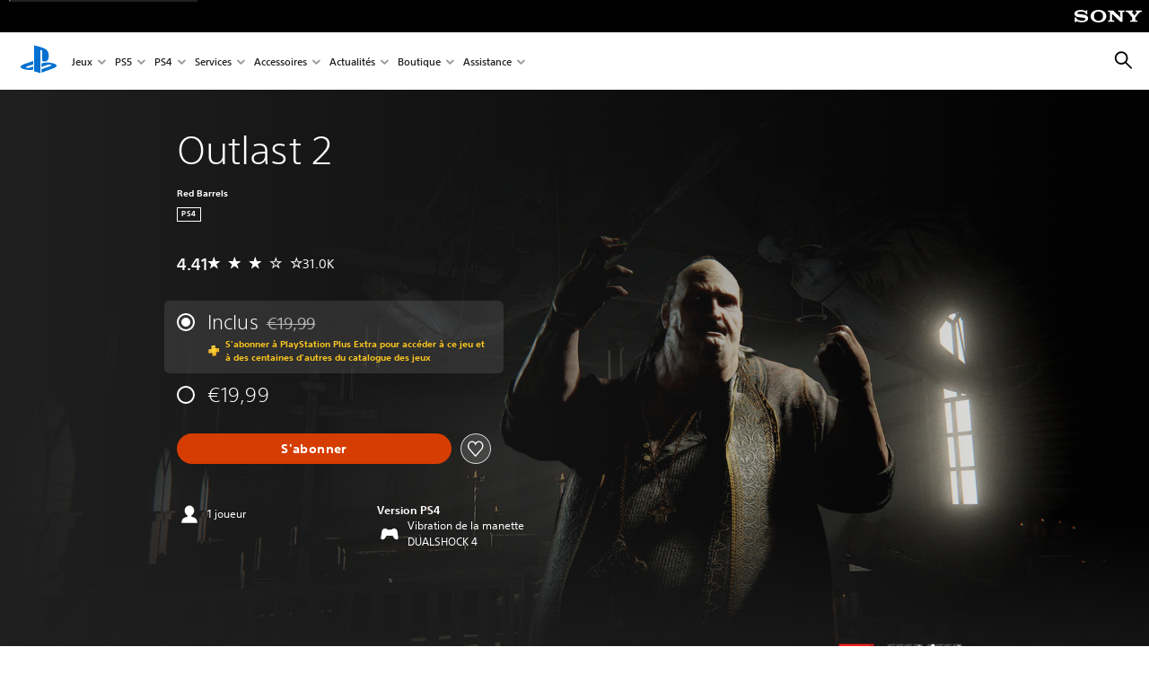

--- FILE ---
content_type: text/css
request_url: https://static.playstation.com/base-styles/v0/stylesheets/psw-base.d38a8.css
body_size: 9715
content:
.psw-root{/*! normalize.css v8.0.0 | MIT License | github.com/necolas/normalize.css */color:#363636;fill:#363636;--bg-0:transparent;--bg-1:#fff;--bg-2:#f5f5f5;--bg-3:#eee;--bg-4:#e8e8e8;--bg-5:#00439c;--bg-selection:rgba(31, 31, 31, 0.05);--bg-accent-1:#e6f6ff;--bg-1-3-y:linear-gradient(180deg, #fff 0%,#eee 100%);--bg-2-t-fade:linear-gradient(180deg, rgba(245, 245, 245, 0.8) 0%,#f5f5f5 100%);--bg-scrim:rgba(0, 0, 0, 0.2);--bg-black:#000;--c-primary:#363636;--c-secondary:#707070;--c-ps-plus:#363636;--c-accent-1-base:#0072ce;--c-accent-1-focus:#007bc2;--c-accent-1-pressed:#0062b3;--c-accent-2:#008540;--c-success:#008066;--c-warn:#ce2c78;--c-error:#c81b3a;line-height:1.4;font-size:.9375rem}.psw-root html{line-height:1.15;-webkit-text-size-adjust:100%}.psw-root body{margin:0}.psw-root h1{font-size:2em;margin:.67em 0}.psw-root hr{box-sizing:content-box;height:0;overflow:visible}.psw-root pre{font-family:monospace,monospace;font-size:1em}.psw-root a{background-color:transparent}.psw-root abbr[title]{text-decoration:underline;-webkit-text-decoration:underline dotted;text-decoration:underline dotted;border-bottom:none}.psw-root b,.psw-root strong{font-weight:bolder}.psw-root code,.psw-root kbd,.psw-root samp{font-family:monospace,monospace;font-size:1em}.psw-root small{font-size:80%}.psw-root sub,.psw-root sup{font-size:75%;line-height:0;position:relative;vertical-align:baseline}.psw-root sub{bottom:-0.25em}.psw-root sup{top:-0.5em}.psw-root img{border-style:none}.psw-root button,.psw-root input,.psw-root optgroup,.psw-root select,.psw-root textarea{font-family:inherit;font-size:100%;line-height:1.15}.psw-root button, .psw-root input, .psw-root optgroup, .psw-root select, .psw-root textarea{margin:0}.psw-root button,.psw-root input{overflow:visible}.psw-root button,.psw-root select{text-transform:none}.psw-root button,.psw-root [type=button],.psw-root [type=reset],.psw-root [type=submit]{-webkit-appearance:button}.psw-root button::-moz-focus-inner, .psw-root [type=button]::-moz-focus-inner, .psw-root [type=reset]::-moz-focus-inner, .psw-root [type=submit]::-moz-focus-inner{border-style:none;padding:0}.psw-root button:-moz-focusring,.psw-root [type=button]:-moz-focusring,.psw-root [type=reset]:-moz-focusring,.psw-root [type=submit]:-moz-focusring{outline:1px dotted ButtonText}.psw-root fieldset{padding:.35em .75em .625em}.psw-root legend{box-sizing:border-box;color:inherit;display:table;max-width:100%;white-space:normal;padding:0}.psw-root progress{vertical-align:baseline}.psw-root textarea{overflow:auto}.psw-root [type=checkbox],.psw-root [type=radio]{box-sizing:border-box}.psw-root [type=checkbox], .psw-root [type=radio]{padding:0}.psw-root [type=number]::-webkit-inner-spin-button,.psw-root [type=number]::-webkit-outer-spin-button{height:auto}.psw-root [type=search]{-webkit-appearance:textfield;outline-offset:-2px}.psw-root [type=search]::-webkit-search-decoration{-webkit-appearance:none}.psw-root ::-webkit-file-upload-button{-webkit-appearance:button;font:inherit}.psw-root details{display:block}.psw-root summary{display:list-item}.psw-root template{display:none}.psw-root [hidden]{display:none}.psw-root body{min-height:100vh;min-height:-webkit-fill-available}.psw-root *,.psw-root *::before,.psw-root *::after{box-sizing:border-box}.psw-root hr{height:auto}.psw-root ul,.psw-root ol{list-style-position:inside}.psw-root ul, .psw-root ol{margin:0;padding:0}.psw-root textarea{display:block;overflow:auto;resize:none}.psw-root textarea,.psw-root input,.psw-root button{outline:0;color:inherit}.psw-root textarea, .psw-root input, .psw-root button{margin:0;border-style:none;background-color:inherit;padding:0}.psw-root textarea, .psw-root input, .psw-root button, .psw-root [class*=interactive]{cursor:pointer}.psw-root :any-link{color:inherit}.psw-root .psw-is-disabled, .psw-root :disabled{cursor:not-allowed}.psw-root *{scrollbar-color:#d3d3d3 rgba(150,150,150,.1);scrollbar-width:thin}.psw-root ::-webkit-scrollbar{width:8px}.psw-root ::-webkit-scrollbar-thumb, .psw-root ::-webkit-scrollbar-track{border-radius:999px}.psw-root ::-webkit-scrollbar-thumb{background-color:#d3d3d3}.psw-root ::-webkit-scrollbar-track{box-shadow:inset 0 0 8px rgba(150,150,150,.3)}.psw-root .sr-only,.psw-root .psw-sr-only{position:absolute;top:0;width:.0625rem;height:.0625rem;overflow:hidden;clip:rect(0, 0, 0, 0)}.psw-root .sr-only, .psw-root .psw-sr-only{margin:-0.0625rem;border:0;padding:0}.psw-root .psw-focusable:focus{outline:.125rem solid rgba(60,174,251,.3);outline-offset:0;box-shadow:inset 0 0 .3125rem .125rem #3caefb}.psw-root .psw-focusable:focus.psw-round{outline:none}.psw-root .psw-ally-indicator{position:relative}.psw-root .psw-ally-indicator::after{top:calc((var(--psw-border-top-width) + 4px) * -1);box-sizing:content-box;position:absolute;z-index:10;width:100%;height:100%;pointer-events:none;content:none;border-radius:7px 7px 7px 7px;padding:4px;border-width:inherit;border-style:solid;border-color:transparent !important}[dir=ltr]  .psw-ally-indicator::after{left:calc((var(--psw-border-left-width) + 4px) * -1)}[dir=rtl]  .psw-ally-indicator::after{right:calc((var(--psw-border-left-width) + 4px) * -1)}@media(min-width: 1366px){.psw-root .psw-ally-indicator::after{border-radius:8px 8px 8px 8px}}@media(min-width: 1920px){.psw-root .psw-ally-indicator::after{border-radius:12px 12px 12px 12px}}@media(min-width: 1366px){.psw-root .psw-ally-indicator::after{padding:4px}}@media(min-width: 1920px){.psw-root .psw-ally-indicator::after{padding:6px}}@media(min-width: 1366px){.psw-root .psw-ally-indicator::after{top:calc((var(--psw-border-top-width) + 4px) * -1)}[dir=ltr]  .psw-ally-indicator::after{left:calc((var(--psw-border-left-width) + 4px) * -1)}[dir=rtl]  .psw-ally-indicator::after{right:calc((var(--psw-border-left-width) + 4px) * -1)}}@media(min-width: 1920px){.psw-root .psw-ally-indicator::after{top:calc((var(--psw-border-top-width) + 6px) * -1)}[dir=ltr]  .psw-ally-indicator::after{left:calc((var(--psw-border-left-width) + 6px) * -1)}[dir=rtl]  .psw-ally-indicator::after{right:calc((var(--psw-border-left-width) + 6px) * -1)}}.psw-root .psw-ally-indicator.psw-r-pill::after{border-radius:999px 999px 999px 999px}.psw-root .psw-ally-indicator.psw-r-oval::after{border-radius:50% 50% 50% 50%}.psw-root .psw-ally-indicator.psw-r-1::after{border-radius:7px 7px 7px 7px}@media(min-width: 1366px){.psw-root .psw-ally-indicator.psw-r-1::after{border-radius:8px 8px 8px 8px}}@media(min-width: 1920px){.psw-root .psw-ally-indicator.psw-r-1::after{border-radius:12px 12px 12px 12px}}.psw-root .psw-ally-indicator.psw-r-2::after{border-radius:10px 10px 10px 10px}@media(min-width: 1366px){.psw-root .psw-ally-indicator.psw-r-2::after{border-radius:12px 12px 12px 12px}}@media(min-width: 1920px){.psw-root .psw-ally-indicator.psw-r-2::after{border-radius:18px 18px 18px 18px}}.psw-root .psw-ally-indicator.psw-r-3::after{border-radius:16px 16px 16px 16px}@media(min-width: 1366px){.psw-root .psw-ally-indicator.psw-r-3::after{border-radius:20px 20px 20px 20px}}@media(min-width: 1920px){.psw-root .psw-ally-indicator.psw-r-3::after{border-radius:30px 30px 30px 30px}}[dir=ltr]  .psw-ally-indicator.psw-r-right-4::after{border-radius:0 24px 24px 0}[dir=rtl]  .psw-ally-indicator.psw-r-right-4::after{border-radius:24px 0 0 24px}@media(min-width: 1366px){[dir=ltr]  .psw-ally-indicator.psw-r-right-4::after{border-radius:0 32px 32px 0}[dir=rtl]  .psw-ally-indicator.psw-r-right-4::after{border-radius:32px 0 0 32px}}@media(min-width: 1920px){[dir=ltr]  .psw-ally-indicator.psw-r-right-4::after{border-radius:0 48px 48px 0}[dir=rtl]  .psw-ally-indicator.psw-r-right-4::after{border-radius:48px 0 0 48px}}[dir=ltr]  .psw-ally-indicator.psw-r-left-4::after{border-radius:24px 0 0 24px}[dir=rtl]  .psw-ally-indicator.psw-r-left-4::after{border-radius:0 24px 24px 0}@media(min-width: 1366px){[dir=ltr]  .psw-ally-indicator.psw-r-left-4::after{border-radius:32px 0 0 32px}[dir=rtl]  .psw-ally-indicator.psw-r-left-4::after{border-radius:0 32px 32px 0}}@media(min-width: 1920px){[dir=ltr]  .psw-ally-indicator.psw-r-left-4::after{border-radius:48px 0 0 48px}[dir=rtl]  .psw-ally-indicator.psw-r-left-4::after{border-radius:0 48px 48px 0}}.psw-root .psw-ally-indicator-gap-1::after{top:calc((var(--psw-border-top-width) + 2px) * -1);padding:2px}[dir=ltr]  .psw-ally-indicator-gap-1::after{left:calc((var(--psw-border-left-width) + 2px) * -1)}[dir=rtl]  .psw-ally-indicator-gap-1::after{right:calc((var(--psw-border-left-width) + 2px) * -1)}@media(min-width: 1366px){.psw-root .psw-ally-indicator-gap-1::after{padding:2px}}@media(min-width: 1920px){.psw-root .psw-ally-indicator-gap-1::after{padding:2px}}@media(min-width: 1366px){.psw-root .psw-ally-indicator-gap-1::after{top:calc((var(--psw-border-top-width) + 2px) * -1)}[dir=ltr]  .psw-ally-indicator-gap-1::after{left:calc((var(--psw-border-left-width) + 2px) * -1)}[dir=rtl]  .psw-ally-indicator-gap-1::after{right:calc((var(--psw-border-left-width) + 2px) * -1)}}@media(min-width: 1920px){.psw-root .psw-ally-indicator-gap-1::after{top:calc((var(--psw-border-top-width) + 2px) * -1)}[dir=ltr]  .psw-ally-indicator-gap-1::after{left:calc((var(--psw-border-left-width) + 2px) * -1)}[dir=rtl]  .psw-ally-indicator-gap-1::after{right:calc((var(--psw-border-left-width) + 2px) * -1)}}.psw-root .psw-ally-indicator-gap-1.psw-r-1::after{border-radius:5px 5px 5px 5px}@media(min-width: 1366px){.psw-root .psw-ally-indicator-gap-1.psw-r-1::after{border-radius:6px 6px 6px 6px}}@media(min-width: 1920px){.psw-root .psw-ally-indicator-gap-1.psw-r-1::after{border-radius:8px 8px 8px 8px}}.psw-root .psw-ally-indicator-gap-1.psw-r-2::after{border-radius:8px 8px 8px 8px}@media(min-width: 1366px){.psw-root .psw-ally-indicator-gap-1.psw-r-2::after{border-radius:10px 10px 10px 10px}}@media(min-width: 1920px){.psw-root .psw-ally-indicator-gap-1.psw-r-2::after{border-radius:14px 14px 14px 14px}}.psw-root .psw-ally-indicator-gap-1.psw-r-3::after{border-radius:14px 14px 14px 14px}@media(min-width: 1366px){.psw-root .psw-ally-indicator-gap-1.psw-r-3::after{border-radius:18px 18px 18px 18px}}@media(min-width: 1920px){.psw-root .psw-ally-indicator-gap-1.psw-r-3::after{border-radius:26px 26px 26px 26px}}.psw-root .psw-ally-indicator-gap-0::after{top:0;padding:0}[dir=ltr]  .psw-ally-indicator-gap-0::after{left:0}[dir=rtl]  .psw-ally-indicator-gap-0::after{right:0}@media(min-width: 1366px){.psw-root .psw-ally-indicator-gap-0::after{padding:0}}@media(min-width: 1920px){.psw-root .psw-ally-indicator-gap-0::after{padding:0}}.psw-root .psw-ally-indicator-gap-0.psw-r-1::after{border-radius:3px 3px 3px 3px}@media(min-width: 1366px){.psw-root .psw-ally-indicator-gap-0.psw-r-1::after{border-radius:4px 4px 4px 4px}}@media(min-width: 1920px){.psw-root .psw-ally-indicator-gap-0.psw-r-1::after{border-radius:6px 6px 6px 6px}}[dir=ltr]  .psw-ally-indicator-gap-0.psw-r-right-4::after{border-radius:0 26px 26px 0}[dir=rtl]  .psw-ally-indicator-gap-0.psw-r-right-4::after{border-radius:26px 0 0 26px}@media(min-width: 1366px){[dir=ltr]  .psw-ally-indicator-gap-0.psw-r-right-4::after{border-radius:0 34px 34px 0}[dir=rtl]  .psw-ally-indicator-gap-0.psw-r-right-4::after{border-radius:34px 0 0 34px}}@media(min-width: 1920px){[dir=ltr]  .psw-ally-indicator-gap-0.psw-r-right-4::after{border-radius:0 50px 50px 0}[dir=rtl]  .psw-ally-indicator-gap-0.psw-r-right-4::after{border-radius:50px 0 0 50px}}* .psw-interactive-root:hover .psw-ally-indicator.psw-show-on-hover::after,* .psw-interactive-root.psw-is-hovered .psw-ally-indicator.psw-show-on-hover::after,.psw-root .psw-ally-indicator.psw-show-on-hover:hover::after,.psw-root .psw-ally-indicator.psw-show-on-hover.psw-is-hovered::after{content:""}.psw-is-focused .psw-root .psw-ally-indicator::after,:focus .psw-root .psw-ally-indicator::after,.psw-root .psw-ally-indicator.psw-is-focused::after,.psw-root .psw-ally-indicator:focus::after{content:""}.psw-is-disabled .psw-root .psw-ally-indicator::after,:disabled .psw-root .psw-ally-indicator::after,.psw-root .psw-ally-indicator.psw-is-disabled::after,.psw-root .psw-ally-indicator:disabled::after{content:none !important}.psw-root .psw-is-focused .psw-ally-indicator::after,.psw-root :focus .psw-ally-indicator::after{content:""}.psw-root .psw-is-focused .psw-ally-indicator.psw-disable-nested-focus::after,.psw-root :focus .psw-ally-indicator.psw-disable-nested-focus::after{content:none !important}.psw-root .psw-is-disabled .psw-ally-indicator::after,.psw-root :disabled .psw-ally-indicator::after{content:none !important}.psw-root .psw-ally-indicator::after{box-shadow:0 0 0 2px #004c8a}@media(min-width: 1366px){.psw-root .psw-ally-indicator::after{box-shadow:0 0 0 2px #004c8a}}@media(min-width: 1920px){.psw-root .psw-ally-indicator::after{box-shadow:0 0 0 2px #004c8a}}.psw-root .psw-ally-indicator.psw-is-pressed::after, .psw-root .psw-ally-indicator:active::after{box-shadow:0 0 0 2px #003e71}@media(min-width: 1366px){.psw-root .psw-ally-indicator.psw-is-pressed::after, .psw-root .psw-ally-indicator:active::after{box-shadow:0 0 0 2px #003e71}}@media(min-width: 1920px){.psw-root .psw-ally-indicator.psw-is-pressed::after, .psw-root .psw-ally-indicator:active::after{box-shadow:0 0 0 2px #003e71}}.psw-root .psw-ally-indicator.psw-ally-indicator-inset::after{box-shadow:inset 0 0 0 2px #004c8a}@media(min-width: 1366px){.psw-root .psw-ally-indicator.psw-ally-indicator-inset::after{box-shadow:inset 0 0 0 2px #004c8a}}@media(min-width: 1920px){.psw-root .psw-ally-indicator.psw-ally-indicator-inset::after{box-shadow:inset 0 0 0 2px #004c8a}}.psw-root .psw-ally-indicator.psw-ally-indicator-inset.psw-is-pressed::after, .psw-root .psw-ally-indicator.psw-ally-indicator-inset:active::after{box-shadow:inset 0 0 0 2px #003e71}@media(min-width: 1366px){.psw-root .psw-ally-indicator.psw-ally-indicator-inset.psw-is-pressed::after, .psw-root .psw-ally-indicator.psw-ally-indicator-inset:active::after{box-shadow:inset 0 0 0 2px #003e71}}@media(min-width: 1920px){.psw-root .psw-ally-indicator.psw-ally-indicator-inset.psw-is-pressed::after, .psw-root .psw-ally-indicator.psw-ally-indicator-inset:active::after{box-shadow:inset 0 0 0 2px #003e71}}[class*=theme] [class*=theme] .psw-light-theme .psw-ally-indicator::after, [class*=theme] .psw-light-theme .psw-ally-indicator::after, .psw-light-theme .psw-ally-indicator::after{box-shadow:0 0 0 2px #004c8a}@media(min-width: 1366px){[class*=theme] [class*=theme] .psw-light-theme .psw-ally-indicator::after, [class*=theme] .psw-light-theme .psw-ally-indicator::after, .psw-light-theme .psw-ally-indicator::after{box-shadow:0 0 0 2px #004c8a}}@media(min-width: 1920px){[class*=theme] [class*=theme] .psw-light-theme .psw-ally-indicator::after, [class*=theme] .psw-light-theme .psw-ally-indicator::after, .psw-light-theme .psw-ally-indicator::after{box-shadow:0 0 0 2px #004c8a}}[class*=theme] [class*=theme] .psw-light-theme .psw-ally-indicator.psw-is-pressed::after, [class*=theme] [class*=theme] .psw-light-theme .psw-ally-indicator:active::after, [class*=theme] .psw-light-theme .psw-ally-indicator.psw-is-pressed::after, [class*=theme] .psw-light-theme .psw-ally-indicator:active::after, .psw-light-theme .psw-ally-indicator.psw-is-pressed::after, .psw-light-theme .psw-ally-indicator:active::after{box-shadow:0 0 0 2px #003e71}@media(min-width: 1366px){[class*=theme] [class*=theme] .psw-light-theme .psw-ally-indicator.psw-is-pressed::after, [class*=theme] [class*=theme] .psw-light-theme .psw-ally-indicator:active::after, [class*=theme] .psw-light-theme .psw-ally-indicator.psw-is-pressed::after, [class*=theme] .psw-light-theme .psw-ally-indicator:active::after, .psw-light-theme .psw-ally-indicator.psw-is-pressed::after, .psw-light-theme .psw-ally-indicator:active::after{box-shadow:0 0 0 2px #003e71}}@media(min-width: 1920px){[class*=theme] [class*=theme] .psw-light-theme .psw-ally-indicator.psw-is-pressed::after, [class*=theme] [class*=theme] .psw-light-theme .psw-ally-indicator:active::after, [class*=theme] .psw-light-theme .psw-ally-indicator.psw-is-pressed::after, [class*=theme] .psw-light-theme .psw-ally-indicator:active::after, .psw-light-theme .psw-ally-indicator.psw-is-pressed::after, .psw-light-theme .psw-ally-indicator:active::after{box-shadow:0 0 0 2px #003e71}}[class*=theme] [class*=theme] .psw-light-theme .psw-ally-indicator.psw-ally-indicator-inset::after, [class*=theme] .psw-light-theme .psw-ally-indicator.psw-ally-indicator-inset::after, .psw-light-theme .psw-ally-indicator.psw-ally-indicator-inset::after{box-shadow:inset 0 0 0 2px #004c8a}@media(min-width: 1366px){[class*=theme] [class*=theme] .psw-light-theme .psw-ally-indicator.psw-ally-indicator-inset::after, [class*=theme] .psw-light-theme .psw-ally-indicator.psw-ally-indicator-inset::after, .psw-light-theme .psw-ally-indicator.psw-ally-indicator-inset::after{box-shadow:inset 0 0 0 2px #004c8a}}@media(min-width: 1920px){[class*=theme] [class*=theme] .psw-light-theme .psw-ally-indicator.psw-ally-indicator-inset::after, [class*=theme] .psw-light-theme .psw-ally-indicator.psw-ally-indicator-inset::after, .psw-light-theme .psw-ally-indicator.psw-ally-indicator-inset::after{box-shadow:inset 0 0 0 2px #004c8a}}[class*=theme] [class*=theme] .psw-light-theme .psw-ally-indicator.psw-ally-indicator-inset.psw-is-pressed::after, [class*=theme] [class*=theme] .psw-light-theme .psw-ally-indicator.psw-ally-indicator-inset:active::after, [class*=theme] .psw-light-theme .psw-ally-indicator.psw-ally-indicator-inset.psw-is-pressed::after, [class*=theme] .psw-light-theme .psw-ally-indicator.psw-ally-indicator-inset:active::after, .psw-light-theme .psw-ally-indicator.psw-ally-indicator-inset.psw-is-pressed::after, .psw-light-theme .psw-ally-indicator.psw-ally-indicator-inset:active::after{box-shadow:inset 0 0 0 2px #003e71}@media(min-width: 1366px){[class*=theme] [class*=theme] .psw-light-theme .psw-ally-indicator.psw-ally-indicator-inset.psw-is-pressed::after, [class*=theme] [class*=theme] .psw-light-theme .psw-ally-indicator.psw-ally-indicator-inset:active::after, [class*=theme] .psw-light-theme .psw-ally-indicator.psw-ally-indicator-inset.psw-is-pressed::after, [class*=theme] .psw-light-theme .psw-ally-indicator.psw-ally-indicator-inset:active::after, .psw-light-theme .psw-ally-indicator.psw-ally-indicator-inset.psw-is-pressed::after, .psw-light-theme .psw-ally-indicator.psw-ally-indicator-inset:active::after{box-shadow:inset 0 0 0 2px #003e71}}@media(min-width: 1920px){[class*=theme] [class*=theme] .psw-light-theme .psw-ally-indicator.psw-ally-indicator-inset.psw-is-pressed::after, [class*=theme] [class*=theme] .psw-light-theme .psw-ally-indicator.psw-ally-indicator-inset:active::after, [class*=theme] .psw-light-theme .psw-ally-indicator.psw-ally-indicator-inset.psw-is-pressed::after, [class*=theme] .psw-light-theme .psw-ally-indicator.psw-ally-indicator-inset:active::after, .psw-light-theme .psw-ally-indicator.psw-ally-indicator-inset.psw-is-pressed::after, .psw-light-theme .psw-ally-indicator.psw-ally-indicator-inset:active::after{box-shadow:inset 0 0 0 2px #003e71}}[class*=theme] [class*=theme] .psw-dark-theme .psw-ally-indicator::after, [class*=theme] .psw-dark-theme .psw-ally-indicator::after, .psw-dark-theme .psw-ally-indicator::after{box-shadow:0 0 0 2px #0084f0}@media(min-width: 1366px){[class*=theme] [class*=theme] .psw-dark-theme .psw-ally-indicator::after, [class*=theme] .psw-dark-theme .psw-ally-indicator::after, .psw-dark-theme .psw-ally-indicator::after{box-shadow:0 0 0 2px #0084f0}}@media(min-width: 1920px){[class*=theme] [class*=theme] .psw-dark-theme .psw-ally-indicator::after, [class*=theme] .psw-dark-theme .psw-ally-indicator::after, .psw-dark-theme .psw-ally-indicator::after{box-shadow:0 0 0 2px #0084f0}}[class*=theme] [class*=theme] .psw-dark-theme .psw-ally-indicator.psw-is-pressed::after, [class*=theme] [class*=theme] .psw-dark-theme .psw-ally-indicator:active::after, [class*=theme] .psw-dark-theme .psw-ally-indicator.psw-is-pressed::after, [class*=theme] .psw-dark-theme .psw-ally-indicator:active::after, .psw-dark-theme .psw-ally-indicator.psw-is-pressed::after, .psw-dark-theme .psw-ally-indicator:active::after{box-shadow:0 0 0 2px #0076d7}@media(min-width: 1366px){[class*=theme] [class*=theme] .psw-dark-theme .psw-ally-indicator.psw-is-pressed::after, [class*=theme] [class*=theme] .psw-dark-theme .psw-ally-indicator:active::after, [class*=theme] .psw-dark-theme .psw-ally-indicator.psw-is-pressed::after, [class*=theme] .psw-dark-theme .psw-ally-indicator:active::after, .psw-dark-theme .psw-ally-indicator.psw-is-pressed::after, .psw-dark-theme .psw-ally-indicator:active::after{box-shadow:0 0 0 2px #0076d7}}@media(min-width: 1920px){[class*=theme] [class*=theme] .psw-dark-theme .psw-ally-indicator.psw-is-pressed::after, [class*=theme] [class*=theme] .psw-dark-theme .psw-ally-indicator:active::after, [class*=theme] .psw-dark-theme .psw-ally-indicator.psw-is-pressed::after, [class*=theme] .psw-dark-theme .psw-ally-indicator:active::after, .psw-dark-theme .psw-ally-indicator.psw-is-pressed::after, .psw-dark-theme .psw-ally-indicator:active::after{box-shadow:0 0 0 2px #0076d7}}[class*=theme] [class*=theme] .psw-dark-theme .psw-ally-indicator.psw-ally-indicator-inset::after, [class*=theme] .psw-dark-theme .psw-ally-indicator.psw-ally-indicator-inset::after, .psw-dark-theme .psw-ally-indicator.psw-ally-indicator-inset::after{box-shadow:inset 0 0 0 2px #0084f0}@media(min-width: 1366px){[class*=theme] [class*=theme] .psw-dark-theme .psw-ally-indicator.psw-ally-indicator-inset::after, [class*=theme] .psw-dark-theme .psw-ally-indicator.psw-ally-indicator-inset::after, .psw-dark-theme .psw-ally-indicator.psw-ally-indicator-inset::after{box-shadow:inset 0 0 0 2px #0084f0}}@media(min-width: 1920px){[class*=theme] [class*=theme] .psw-dark-theme .psw-ally-indicator.psw-ally-indicator-inset::after, [class*=theme] .psw-dark-theme .psw-ally-indicator.psw-ally-indicator-inset::after, .psw-dark-theme .psw-ally-indicator.psw-ally-indicator-inset::after{box-shadow:inset 0 0 0 2px #0084f0}}[class*=theme] [class*=theme] .psw-dark-theme .psw-ally-indicator.psw-ally-indicator-inset.psw-is-pressed::after, [class*=theme] [class*=theme] .psw-dark-theme .psw-ally-indicator.psw-ally-indicator-inset:active::after, [class*=theme] .psw-dark-theme .psw-ally-indicator.psw-ally-indicator-inset.psw-is-pressed::after, [class*=theme] .psw-dark-theme .psw-ally-indicator.psw-ally-indicator-inset:active::after, .psw-dark-theme .psw-ally-indicator.psw-ally-indicator-inset.psw-is-pressed::after, .psw-dark-theme .psw-ally-indicator.psw-ally-indicator-inset:active::after{box-shadow:inset 0 0 0 2px #0076d7}@media(min-width: 1366px){[class*=theme] [class*=theme] .psw-dark-theme .psw-ally-indicator.psw-ally-indicator-inset.psw-is-pressed::after, [class*=theme] [class*=theme] .psw-dark-theme .psw-ally-indicator.psw-ally-indicator-inset:active::after, [class*=theme] .psw-dark-theme .psw-ally-indicator.psw-ally-indicator-inset.psw-is-pressed::after, [class*=theme] .psw-dark-theme .psw-ally-indicator.psw-ally-indicator-inset:active::after, .psw-dark-theme .psw-ally-indicator.psw-ally-indicator-inset.psw-is-pressed::after, .psw-dark-theme .psw-ally-indicator.psw-ally-indicator-inset:active::after{box-shadow:inset 0 0 0 2px #0076d7}}@media(min-width: 1920px){[class*=theme] [class*=theme] .psw-dark-theme .psw-ally-indicator.psw-ally-indicator-inset.psw-is-pressed::after, [class*=theme] [class*=theme] .psw-dark-theme .psw-ally-indicator.psw-ally-indicator-inset:active::after, [class*=theme] .psw-dark-theme .psw-ally-indicator.psw-ally-indicator-inset.psw-is-pressed::after, [class*=theme] .psw-dark-theme .psw-ally-indicator.psw-ally-indicator-inset:active::after, .psw-dark-theme .psw-ally-indicator.psw-ally-indicator-inset.psw-is-pressed::after, .psw-dark-theme .psw-ally-indicator.psw-ally-indicator-inset:active::after{box-shadow:inset 0 0 0 2px #0076d7}}.psw-root body{color:#363636;fill:#363636;background-color:#fff}[class*=theme] [class*=theme] .psw-light-theme,[class*=theme] .psw-light-theme,.psw-light-theme{color:#363636;fill:#363636}[class*=theme] [class*=theme] .psw-light-theme body,[class*=theme] .psw-light-theme body,.psw-light-theme body{color:#363636;fill:#363636}[class*=theme] [class*=theme] .psw-light-theme body, [class*=theme] .psw-light-theme body, .psw-light-theme body{background-color:#fff}[class*=theme] [class*=theme] .psw-dark-theme,[class*=theme] .psw-dark-theme,.psw-dark-theme{color:#fff;fill:#fff}[class*=theme] [class*=theme] .psw-dark-theme body,[class*=theme] .psw-dark-theme body,.psw-dark-theme body{color:#e5e5e5}[class*=theme] [class*=theme] .psw-dark-theme body, [class*=theme] .psw-dark-theme body, .psw-dark-theme body{background-color:#131313}.psw-root .psw-c-1{color:#363636;fill:#363636}.psw-root .psw-c-2{color:#707070;fill:#707070}.psw-root .psw-c-secondary{color:#707070;fill:#707070}.psw-root .psw-c-accent-1{color:#0072ce;fill:#0072ce}.psw-root .psw-c-accent-1.psw-c-interactive.psw-is-focused,.psw-root .psw-c-accent-1.psw-c-interactive:focus,.psw-root .psw-c-accent-1.psw-c-interactive.psw-is-hovered,.psw-root .psw-c-accent-1.psw-c-interactive:hover{color:#007bc2;fill:#007bc2}.psw-root .psw-c-accent-1.psw-c-interactive.psw-is-pressed,.psw-root .psw-c-accent-1.psw-c-interactive:active{color:#0062b3;fill:#0062b3}.psw-root .psw-c-accent-2{color:#008540;fill:#008540}.psw-root .psw-c-alert-1{color:#008066;fill:#008066}.psw-root .psw-c-alert-2{color:#ce2c78;fill:#ce2c78}.psw-root .psw-c-alert-3{color:#c81b3a;fill:#c81b3a}.psw-root .psw-c-error{color:#c81b3a;fill:#c81b3a}.psw-root .psw-c-ps-plus{color:#363636;fill:#363636}.psw-root .psw-c-3{color:#707070;fill:#707070}.psw-root .psw-c-4{color:#707070;fill:#707070}.psw-root.psw-bg-0,.psw-root .psw-bg-0{color:#363636;fill:#363636;--c-primary:#363636;--c-secondary:#707070;--c-ps-plus:#363636;--c-accent-1-base:#0072ce;--c-accent-1-focus:#007bc2;--c-accent-1-pressed:#0062b3;--c-accent-2:#008540;--c-success:#008066;--c-warn:#ce2c78;--c-error:#c81b3a}.psw-root.psw-bg-0, .psw-root .psw-bg-0{background-color:transparent}.psw-root.psw-bg-0 .psw-border-color-bg, .psw-root .psw-bg-0 .psw-border-color-bg{border-color:transparent}.psw-root.psw-bg-1,.psw-root .psw-bg-1{color:#363636;fill:#363636;--c-primary:#363636;--c-secondary:#707070;--c-ps-plus:#363636;--c-accent-1-base:#0072ce;--c-accent-1-focus:#007bc2;--c-accent-1-pressed:#0062b3;--c-accent-2:#008540;--c-success:#008066;--c-warn:#ce2c78;--c-error:#c81b3a}.psw-root.psw-bg-1, .psw-root .psw-bg-1{background-color:#fff}.psw-root.psw-bg-1 .psw-border-color-bg, .psw-root .psw-bg-1 .psw-border-color-bg{border-color:#fff}.psw-root.psw-bg-2,.psw-root .psw-bg-2{color:#363636;fill:#363636;--c-primary:#363636;--c-secondary:#707070;--c-ps-plus:#363636;--c-accent-1-base:#0062b3;--c-accent-1-focus:#000;--c-accent-1-pressed:#0062b3;--c-accent-2:#000;--c-success:#008066;--c-warn:#ce2c78;--c-error:#c81b3a}.psw-root.psw-bg-2, .psw-root .psw-bg-2{background-color:#f5f5f5}.psw-root.psw-bg-2 .psw-border-color-bg, .psw-root .psw-bg-2 .psw-border-color-bg{border-color:#f5f5f5}.psw-root.psw-bg-3,.psw-root .psw-bg-3{color:#363636;fill:#363636;--c-primary:#363636;--c-secondary:#606060;--c-ps-plus:#363636;--c-accent-1-base:#0062b3;--c-accent-1-focus:#000;--c-accent-1-pressed:#0062b3;--c-accent-2:#000;--c-success:#005746;--c-warn:#a42360;--c-error:#c81b3a}.psw-root.psw-bg-3, .psw-root .psw-bg-3{background-color:#eee}.psw-root.psw-bg-3 .psw-border-color-bg, .psw-root .psw-bg-3 .psw-border-color-bg{border-color:#eee}.psw-root.psw-bg-4,.psw-root .psw-bg-4{color:#363636;fill:#363636;--c-primary:#363636;--c-secondary:#606060;--c-ps-plus:#363636;--c-accent-1-base:#0062b3;--c-accent-1-focus:#000;--c-accent-1-pressed:#0062b3;--c-accent-2:#000;--c-success:#005746;--c-warn:#a42360;--c-error:#c81b3a}.psw-root.psw-bg-4, .psw-root .psw-bg-4{background-color:#e8e8e8}.psw-root.psw-bg-4 .psw-border-color-bg, .psw-root .psw-bg-4 .psw-border-color-bg{border-color:#e8e8e8}.psw-root.psw-bg-5,.psw-root .psw-bg-5{color:#fff;fill:#fff;--c-primary:#fff;--c-secondary:#ccc;--c-ps-plus:#ffc800;--c-accent-1-base:#fff;--c-accent-1-focus:#99daff;--c-accent-1-pressed:#66c7ff;--c-accent-2:#00ff7c;--c-success:#fff;--c-warn:#fff;--c-error:#fff}.psw-root.psw-bg-5, .psw-root .psw-bg-5{background-color:#00439c}.psw-root.psw-bg-5 .psw-border-color-bg, .psw-root .psw-bg-5 .psw-border-color-bg{border-color:#00439c}.psw-root.psw-bg-selection,.psw-root .psw-bg-selection{color:#363636;fill:#363636;--c-primary:#363636;--c-secondary:#707070;--c-ps-plus:#363636;--c-accent-1-base:#0062b3;--c-accent-1-focus:#000;--c-accent-1-pressed:#0062b3;--c-accent-2:#000;--c-success:#005746;--c-warn:#a42360;--c-error:#c81b3a}.psw-root.psw-bg-selection, .psw-root .psw-bg-selection{background-color:rgba(31,31,31,.05)}.psw-root.psw-bg-accent-1,.psw-root .psw-bg-accent-1{color:#363636;fill:#363636;--c-primary:#363636;--c-secondary:#606060;--c-ps-plus:#363636;--c-accent-1-base:#0062b3;--c-accent-1-focus:#000;--c-accent-1-pressed:#0062b3;--c-accent-2:#000;--c-success:#005746;--c-warn:#a42360;--c-error:#c81b3a}.psw-root.psw-bg-accent-1, .psw-root .psw-bg-accent-1{background-color:#e6f6ff}.psw-root.psw-bg-1-3-y,.psw-root .psw-bg-1-3-y{color:#363636;fill:#363636;--c-primary:#363636;--c-secondary:#707070;--c-ps-plus:#363636;--c-accent-1-base:#0072ce;--c-accent-1-focus:#007bc2;--c-accent-1-pressed:#0062b3;--c-accent-2:#008540;--c-success:#008066;--c-warn:#ce2c78;--c-error:#c81b3a}.psw-root.psw-bg-1-3-y, .psw-root .psw-bg-1-3-y{background-color:#fff}[dir=ltr] .psw-bg-1-3-y, [dir=ltr]  .psw-bg-1-3-y{background-image:linear-gradient(180deg, #fff 0%,#eee 100%)}[dir=rtl] .psw-bg-1-3-y, [dir=rtl]  .psw-bg-1-3-y{background-image:linear-gradient(-180deg, #fff 0%,#eee 100%)}.psw-root.psw-bg-2-t-fade,.psw-root .psw-bg-2-t-fade{color:#363636;fill:#363636;--c-primary:#363636;--c-secondary:#707070;--c-ps-plus:#363636;--c-accent-1-base:#0072ce;--c-accent-1-focus:#000;--c-accent-1-pressed:#0062b3;--c-accent-2:#000;--c-success:#008066;--c-warn:#ce2c78;--c-error:#c81b3a}.psw-root.psw-bg-2-t-fade, .psw-root .psw-bg-2-t-fade{background-color:rgba(245,245,245,.8)}[dir=ltr] .psw-bg-2-t-fade, [dir=ltr]  .psw-bg-2-t-fade{background-image:linear-gradient(180deg, rgba(245, 245, 245, 0.8) 0%,#f5f5f5 100%)}[dir=rtl] .psw-bg-2-t-fade, [dir=rtl]  .psw-bg-2-t-fade{background-image:linear-gradient(-180deg, rgba(245, 245, 245, 0.8) 0%,#f5f5f5 100%)}.psw-root.psw-bg-scrim,.psw-root .psw-bg-scrim{color:#363636;fill:#363636;--c-primary:#363636;--c-secondary:#000;--c-ps-plus:#363636;--c-accent-1-base:#00439c;--c-accent-1-focus:#000;--c-accent-1-pressed:#000;--c-accent-2:#000;--c-success:#005746;--c-warn:#7a1a47;--c-error:#9b152d}.psw-root.psw-bg-scrim, .psw-root .psw-bg-scrim{background-color:rgba(0,0,0,.2)}.psw-root.psw-bg-black,.psw-root .psw-bg-black{color:#fff;fill:#fff;--c-primary:#fff;--c-secondary:#ccc;--c-ps-plus:#ffc800;--c-accent-1-base:#00a2ff;--c-accent-1-focus:#007bc2;--c-accent-1-pressed:#66c7ff;--c-accent-2:#00ff7c;--c-success:#00bd99;--c-warn:#df68a0;--c-error:#e96078}.psw-root.psw-bg-black, .psw-root .psw-bg-black{background-color:#000}.psw-root.psw-border-color-primary,.psw-root .psw-border-color-primary{stroke:#0072ce}.psw-root.psw-border-color-primary, .psw-root .psw-border-color-primary{border-color:#0072ce}.psw-root.psw-border-color-secondary,.psw-root .psw-border-color-secondary{stroke:#f5f5f5}.psw-root.psw-border-color-secondary, .psw-root .psw-border-color-secondary{border-color:#f5f5f5}.psw-root.psw-border-color-secondary-2,.psw-root .psw-border-color-secondary-2{stroke:#363636}.psw-root.psw-border-color-secondary-2, .psw-root .psw-border-color-secondary-2{border-color:#363636}.psw-root.psw-border-color-important,.psw-root .psw-border-color-important{stroke:#d53b00}.psw-root.psw-border-color-important, .psw-root .psw-border-color-important{border-color:#d53b00}.psw-root.psw-border-color-divider,.psw-root .psw-border-color-divider{stroke:rgba(0,0,0,.2)}.psw-root.psw-border-color-divider, .psw-root .psw-border-color-divider{border-color:rgba(0,0,0,.2)}.psw-root.psw-border-color-accent-1,.psw-root .psw-border-color-accent-1{stroke:#0072ce}.psw-root.psw-border-color-accent-1, .psw-root .psw-border-color-accent-1{border-color:#0072ce}[class*=theme] [class*=theme] .psw-light-theme,[class*=theme] .psw-light-theme,.psw-light-theme{--bg-0:transparent;--bg-1:#fff;--bg-2:#f5f5f5;--bg-3:#eee;--bg-4:#e8e8e8;--bg-5:#00439c;--bg-selection:rgba(31, 31, 31, 0.05);--bg-accent-1:#e6f6ff;--bg-1-3-y:linear-gradient(180deg, #fff 0%,#eee 100%);--bg-2-t-fade:linear-gradient(180deg, rgba(245, 245, 245, 0.8) 0%,#f5f5f5 100%);--bg-scrim:rgba(0, 0, 0, 0.2);--bg-black:#000;--c-primary:#363636;--c-secondary:#707070;--c-ps-plus:#363636;--c-accent-1-base:#0072ce;--c-accent-1-focus:#007bc2;--c-accent-1-pressed:#0062b3;--c-accent-2:#008540;--c-success:#008066;--c-warn:#ce2c78;--c-error:#c81b3a}[class*=theme] [class*=theme] .psw-light-theme .psw-c-1,[class*=theme] .psw-light-theme .psw-c-1,.psw-light-theme .psw-c-1{color:#363636;fill:#363636}[class*=theme] [class*=theme] .psw-light-theme .psw-c-2,[class*=theme] .psw-light-theme .psw-c-2,.psw-light-theme .psw-c-2{color:#707070;fill:#707070}[class*=theme] [class*=theme] .psw-light-theme .psw-c-secondary,[class*=theme] .psw-light-theme .psw-c-secondary,.psw-light-theme .psw-c-secondary{color:#707070;fill:#707070}[class*=theme] [class*=theme] .psw-light-theme .psw-c-accent-1,[class*=theme] .psw-light-theme .psw-c-accent-1,.psw-light-theme .psw-c-accent-1{color:#0072ce;fill:#0072ce}[class*=theme] [class*=theme] .psw-light-theme .psw-c-accent-1.psw-c-interactive.psw-is-focused,[class*=theme] [class*=theme] .psw-light-theme .psw-c-accent-1.psw-c-interactive:focus,[class*=theme] [class*=theme] .psw-light-theme .psw-c-accent-1.psw-c-interactive.psw-is-hovered,[class*=theme] [class*=theme] .psw-light-theme .psw-c-accent-1.psw-c-interactive:hover,[class*=theme] .psw-light-theme .psw-c-accent-1.psw-c-interactive.psw-is-focused,[class*=theme] .psw-light-theme .psw-c-accent-1.psw-c-interactive:focus,[class*=theme] .psw-light-theme .psw-c-accent-1.psw-c-interactive.psw-is-hovered,[class*=theme] .psw-light-theme .psw-c-accent-1.psw-c-interactive:hover,.psw-light-theme .psw-c-accent-1.psw-c-interactive.psw-is-focused,.psw-light-theme .psw-c-accent-1.psw-c-interactive:focus,.psw-light-theme .psw-c-accent-1.psw-c-interactive.psw-is-hovered,.psw-light-theme .psw-c-accent-1.psw-c-interactive:hover{color:#007bc2;fill:#007bc2}[class*=theme] [class*=theme] .psw-light-theme .psw-c-accent-1.psw-c-interactive.psw-is-pressed,[class*=theme] [class*=theme] .psw-light-theme .psw-c-accent-1.psw-c-interactive:active,[class*=theme] .psw-light-theme .psw-c-accent-1.psw-c-interactive.psw-is-pressed,[class*=theme] .psw-light-theme .psw-c-accent-1.psw-c-interactive:active,.psw-light-theme .psw-c-accent-1.psw-c-interactive.psw-is-pressed,.psw-light-theme .psw-c-accent-1.psw-c-interactive:active{color:#0062b3;fill:#0062b3}[class*=theme] [class*=theme] .psw-light-theme .psw-c-accent-2,[class*=theme] .psw-light-theme .psw-c-accent-2,.psw-light-theme .psw-c-accent-2{color:#008540;fill:#008540}[class*=theme] [class*=theme] .psw-light-theme .psw-c-alert-1,[class*=theme] .psw-light-theme .psw-c-alert-1,.psw-light-theme .psw-c-alert-1{color:#008066;fill:#008066}[class*=theme] [class*=theme] .psw-light-theme .psw-c-alert-2,[class*=theme] .psw-light-theme .psw-c-alert-2,.psw-light-theme .psw-c-alert-2{color:#ce2c78;fill:#ce2c78}[class*=theme] [class*=theme] .psw-light-theme .psw-c-alert-3,[class*=theme] .psw-light-theme .psw-c-alert-3,.psw-light-theme .psw-c-alert-3{color:#c81b3a;fill:#c81b3a}[class*=theme] [class*=theme] .psw-light-theme .psw-c-error,[class*=theme] .psw-light-theme .psw-c-error,.psw-light-theme .psw-c-error{color:#c81b3a;fill:#c81b3a}[class*=theme] [class*=theme] .psw-light-theme .psw-c-ps-plus,[class*=theme] .psw-light-theme .psw-c-ps-plus,.psw-light-theme .psw-c-ps-plus{color:#363636;fill:#363636}[class*=theme] [class*=theme] .psw-light-theme .psw-c-3,[class*=theme] .psw-light-theme .psw-c-3,.psw-light-theme .psw-c-3{color:#707070;fill:#707070}[class*=theme] [class*=theme] .psw-light-theme .psw-c-4,[class*=theme] .psw-light-theme .psw-c-4,.psw-light-theme .psw-c-4{color:#707070;fill:#707070}[class*=theme] [class*=theme] .psw-light-theme.psw-bg-0,[class*=theme] [class*=theme] .psw-light-theme .psw-bg-0,[class*=theme] .psw-light-theme.psw-bg-0,[class*=theme] .psw-light-theme .psw-bg-0,.psw-light-theme.psw-bg-0,.psw-light-theme .psw-bg-0{color:#363636;fill:#363636;--c-primary:#363636;--c-secondary:#707070;--c-ps-plus:#363636;--c-accent-1-base:#0072ce;--c-accent-1-focus:#007bc2;--c-accent-1-pressed:#0062b3;--c-accent-2:#008540;--c-success:#008066;--c-warn:#ce2c78;--c-error:#c81b3a}[class*=theme] [class*=theme] .psw-light-theme.psw-bg-0, [class*=theme] [class*=theme] .psw-light-theme .psw-bg-0, [class*=theme] .psw-light-theme.psw-bg-0, [class*=theme] .psw-light-theme .psw-bg-0, .psw-light-theme.psw-bg-0, .psw-light-theme .psw-bg-0{background-color:transparent}[class*=theme] [class*=theme] .psw-light-theme.psw-bg-0 .psw-border-color-bg, [class*=theme] [class*=theme] .psw-light-theme .psw-bg-0 .psw-border-color-bg, [class*=theme] .psw-light-theme.psw-bg-0 .psw-border-color-bg, [class*=theme] .psw-light-theme .psw-bg-0 .psw-border-color-bg, .psw-light-theme.psw-bg-0 .psw-border-color-bg, .psw-light-theme .psw-bg-0 .psw-border-color-bg{border-color:transparent}[class*=theme] [class*=theme] .psw-light-theme.psw-bg-1,[class*=theme] [class*=theme] .psw-light-theme .psw-bg-1,[class*=theme] .psw-light-theme.psw-bg-1,[class*=theme] .psw-light-theme .psw-bg-1,.psw-light-theme.psw-bg-1,.psw-light-theme .psw-bg-1{color:#363636;fill:#363636;--c-primary:#363636;--c-secondary:#707070;--c-ps-plus:#363636;--c-accent-1-base:#0072ce;--c-accent-1-focus:#007bc2;--c-accent-1-pressed:#0062b3;--c-accent-2:#008540;--c-success:#008066;--c-warn:#ce2c78;--c-error:#c81b3a}[class*=theme] [class*=theme] .psw-light-theme.psw-bg-1, [class*=theme] [class*=theme] .psw-light-theme .psw-bg-1, [class*=theme] .psw-light-theme.psw-bg-1, [class*=theme] .psw-light-theme .psw-bg-1, .psw-light-theme.psw-bg-1, .psw-light-theme .psw-bg-1{background-color:#fff}[class*=theme] [class*=theme] .psw-light-theme.psw-bg-1 .psw-border-color-bg, [class*=theme] [class*=theme] .psw-light-theme .psw-bg-1 .psw-border-color-bg, [class*=theme] .psw-light-theme.psw-bg-1 .psw-border-color-bg, [class*=theme] .psw-light-theme .psw-bg-1 .psw-border-color-bg, .psw-light-theme.psw-bg-1 .psw-border-color-bg, .psw-light-theme .psw-bg-1 .psw-border-color-bg{border-color:#fff}[class*=theme] [class*=theme] .psw-light-theme.psw-bg-2,[class*=theme] [class*=theme] .psw-light-theme .psw-bg-2,[class*=theme] .psw-light-theme.psw-bg-2,[class*=theme] .psw-light-theme .psw-bg-2,.psw-light-theme.psw-bg-2,.psw-light-theme .psw-bg-2{color:#363636;fill:#363636;--c-primary:#363636;--c-secondary:#707070;--c-ps-plus:#363636;--c-accent-1-base:#0062b3;--c-accent-1-focus:#000;--c-accent-1-pressed:#0062b3;--c-accent-2:#000;--c-success:#008066;--c-warn:#ce2c78;--c-error:#c81b3a}[class*=theme] [class*=theme] .psw-light-theme.psw-bg-2, [class*=theme] [class*=theme] .psw-light-theme .psw-bg-2, [class*=theme] .psw-light-theme.psw-bg-2, [class*=theme] .psw-light-theme .psw-bg-2, .psw-light-theme.psw-bg-2, .psw-light-theme .psw-bg-2{background-color:#f5f5f5}[class*=theme] [class*=theme] .psw-light-theme.psw-bg-2 .psw-border-color-bg, [class*=theme] [class*=theme] .psw-light-theme .psw-bg-2 .psw-border-color-bg, [class*=theme] .psw-light-theme.psw-bg-2 .psw-border-color-bg, [class*=theme] .psw-light-theme .psw-bg-2 .psw-border-color-bg, .psw-light-theme.psw-bg-2 .psw-border-color-bg, .psw-light-theme .psw-bg-2 .psw-border-color-bg{border-color:#f5f5f5}[class*=theme] [class*=theme] .psw-light-theme.psw-bg-3,[class*=theme] [class*=theme] .psw-light-theme .psw-bg-3,[class*=theme] .psw-light-theme.psw-bg-3,[class*=theme] .psw-light-theme .psw-bg-3,.psw-light-theme.psw-bg-3,.psw-light-theme .psw-bg-3{color:#363636;fill:#363636;--c-primary:#363636;--c-secondary:#606060;--c-ps-plus:#363636;--c-accent-1-base:#0062b3;--c-accent-1-focus:#000;--c-accent-1-pressed:#0062b3;--c-accent-2:#000;--c-success:#005746;--c-warn:#a42360;--c-error:#c81b3a}[class*=theme] [class*=theme] .psw-light-theme.psw-bg-3, [class*=theme] [class*=theme] .psw-light-theme .psw-bg-3, [class*=theme] .psw-light-theme.psw-bg-3, [class*=theme] .psw-light-theme .psw-bg-3, .psw-light-theme.psw-bg-3, .psw-light-theme .psw-bg-3{background-color:#eee}[class*=theme] [class*=theme] .psw-light-theme.psw-bg-3 .psw-border-color-bg, [class*=theme] [class*=theme] .psw-light-theme .psw-bg-3 .psw-border-color-bg, [class*=theme] .psw-light-theme.psw-bg-3 .psw-border-color-bg, [class*=theme] .psw-light-theme .psw-bg-3 .psw-border-color-bg, .psw-light-theme.psw-bg-3 .psw-border-color-bg, .psw-light-theme .psw-bg-3 .psw-border-color-bg{border-color:#eee}[class*=theme] [class*=theme] .psw-light-theme.psw-bg-4,[class*=theme] [class*=theme] .psw-light-theme .psw-bg-4,[class*=theme] .psw-light-theme.psw-bg-4,[class*=theme] .psw-light-theme .psw-bg-4,.psw-light-theme.psw-bg-4,.psw-light-theme .psw-bg-4{color:#363636;fill:#363636;--c-primary:#363636;--c-secondary:#606060;--c-ps-plus:#363636;--c-accent-1-base:#0062b3;--c-accent-1-focus:#000;--c-accent-1-pressed:#0062b3;--c-accent-2:#000;--c-success:#005746;--c-warn:#a42360;--c-error:#c81b3a}[class*=theme] [class*=theme] .psw-light-theme.psw-bg-4, [class*=theme] [class*=theme] .psw-light-theme .psw-bg-4, [class*=theme] .psw-light-theme.psw-bg-4, [class*=theme] .psw-light-theme .psw-bg-4, .psw-light-theme.psw-bg-4, .psw-light-theme .psw-bg-4{background-color:#e8e8e8}[class*=theme] [class*=theme] .psw-light-theme.psw-bg-4 .psw-border-color-bg, [class*=theme] [class*=theme] .psw-light-theme .psw-bg-4 .psw-border-color-bg, [class*=theme] .psw-light-theme.psw-bg-4 .psw-border-color-bg, [class*=theme] .psw-light-theme .psw-bg-4 .psw-border-color-bg, .psw-light-theme.psw-bg-4 .psw-border-color-bg, .psw-light-theme .psw-bg-4 .psw-border-color-bg{border-color:#e8e8e8}[class*=theme] [class*=theme] .psw-light-theme.psw-bg-5,[class*=theme] [class*=theme] .psw-light-theme .psw-bg-5,[class*=theme] .psw-light-theme.psw-bg-5,[class*=theme] .psw-light-theme .psw-bg-5,.psw-light-theme.psw-bg-5,.psw-light-theme .psw-bg-5{color:#fff;fill:#fff;--c-primary:#fff;--c-secondary:#ccc;--c-ps-plus:#ffc800;--c-accent-1-base:#fff;--c-accent-1-focus:#99daff;--c-accent-1-pressed:#66c7ff;--c-accent-2:#00ff7c;--c-success:#fff;--c-warn:#fff;--c-error:#fff}[class*=theme] [class*=theme] .psw-light-theme.psw-bg-5, [class*=theme] [class*=theme] .psw-light-theme .psw-bg-5, [class*=theme] .psw-light-theme.psw-bg-5, [class*=theme] .psw-light-theme .psw-bg-5, .psw-light-theme.psw-bg-5, .psw-light-theme .psw-bg-5{background-color:#00439c}[class*=theme] [class*=theme] .psw-light-theme.psw-bg-5 .psw-border-color-bg, [class*=theme] [class*=theme] .psw-light-theme .psw-bg-5 .psw-border-color-bg, [class*=theme] .psw-light-theme.psw-bg-5 .psw-border-color-bg, [class*=theme] .psw-light-theme .psw-bg-5 .psw-border-color-bg, .psw-light-theme.psw-bg-5 .psw-border-color-bg, .psw-light-theme .psw-bg-5 .psw-border-color-bg{border-color:#00439c}[class*=theme] [class*=theme] .psw-light-theme.psw-bg-selection,[class*=theme] [class*=theme] .psw-light-theme .psw-bg-selection,[class*=theme] .psw-light-theme.psw-bg-selection,[class*=theme] .psw-light-theme .psw-bg-selection,.psw-light-theme.psw-bg-selection,.psw-light-theme .psw-bg-selection{color:#363636;fill:#363636;--c-primary:#363636;--c-secondary:#707070;--c-ps-plus:#363636;--c-accent-1-base:#0062b3;--c-accent-1-focus:#000;--c-accent-1-pressed:#0062b3;--c-accent-2:#000;--c-success:#005746;--c-warn:#a42360;--c-error:#c81b3a}[class*=theme] [class*=theme] .psw-light-theme.psw-bg-selection, [class*=theme] [class*=theme] .psw-light-theme .psw-bg-selection, [class*=theme] .psw-light-theme.psw-bg-selection, [class*=theme] .psw-light-theme .psw-bg-selection, .psw-light-theme.psw-bg-selection, .psw-light-theme .psw-bg-selection{background-color:rgba(31,31,31,.05)}[class*=theme] [class*=theme] .psw-light-theme.psw-bg-accent-1,[class*=theme] [class*=theme] .psw-light-theme .psw-bg-accent-1,[class*=theme] .psw-light-theme.psw-bg-accent-1,[class*=theme] .psw-light-theme .psw-bg-accent-1,.psw-light-theme.psw-bg-accent-1,.psw-light-theme .psw-bg-accent-1{color:#363636;fill:#363636;--c-primary:#363636;--c-secondary:#606060;--c-ps-plus:#363636;--c-accent-1-base:#0062b3;--c-accent-1-focus:#000;--c-accent-1-pressed:#0062b3;--c-accent-2:#000;--c-success:#005746;--c-warn:#a42360;--c-error:#c81b3a}[class*=theme] [class*=theme] .psw-light-theme.psw-bg-accent-1, [class*=theme] [class*=theme] .psw-light-theme .psw-bg-accent-1, [class*=theme] .psw-light-theme.psw-bg-accent-1, [class*=theme] .psw-light-theme .psw-bg-accent-1, .psw-light-theme.psw-bg-accent-1, .psw-light-theme .psw-bg-accent-1{background-color:#e6f6ff}[class*=theme] [class*=theme] .psw-light-theme.psw-bg-1-3-y,[class*=theme] [class*=theme] .psw-light-theme .psw-bg-1-3-y,[class*=theme] .psw-light-theme.psw-bg-1-3-y,[class*=theme] .psw-light-theme .psw-bg-1-3-y,.psw-light-theme.psw-bg-1-3-y,.psw-light-theme .psw-bg-1-3-y{color:#363636;fill:#363636;--c-primary:#363636;--c-secondary:#707070;--c-ps-plus:#363636;--c-accent-1-base:#0072ce;--c-accent-1-focus:#007bc2;--c-accent-1-pressed:#0062b3;--c-accent-2:#008540;--c-success:#008066;--c-warn:#ce2c78;--c-error:#c81b3a}[class*=theme] [class*=theme] .psw-light-theme.psw-bg-1-3-y, [class*=theme] [class*=theme] .psw-light-theme .psw-bg-1-3-y, [class*=theme] .psw-light-theme.psw-bg-1-3-y, [class*=theme] .psw-light-theme .psw-bg-1-3-y, .psw-light-theme.psw-bg-1-3-y, .psw-light-theme .psw-bg-1-3-y{background-color:#fff}[dir=ltr] [class*=theme] [class*=theme] .psw-light-theme.psw-bg-1-3-y, [dir=ltr] [class*=theme] [class*=theme] .psw-light-theme .psw-bg-1-3-y, [dir=ltr] [class*=theme] .psw-light-theme.psw-bg-1-3-y, [dir=ltr] [class*=theme] .psw-light-theme .psw-bg-1-3-y, [dir=ltr] .psw-light-theme.psw-bg-1-3-y, [dir=ltr] .psw-light-theme .psw-bg-1-3-y{background-image:linear-gradient(180deg, #fff 0%,#eee 100%)}[dir=rtl] [class*=theme] [class*=theme] .psw-light-theme.psw-bg-1-3-y, [dir=rtl] [class*=theme] [class*=theme] .psw-light-theme .psw-bg-1-3-y, [dir=rtl] [class*=theme] .psw-light-theme.psw-bg-1-3-y, [dir=rtl] [class*=theme] .psw-light-theme .psw-bg-1-3-y, [dir=rtl] .psw-light-theme.psw-bg-1-3-y, [dir=rtl] .psw-light-theme .psw-bg-1-3-y{background-image:linear-gradient(-180deg, #fff 0%,#eee 100%)}[class*=theme] [class*=theme] .psw-light-theme.psw-bg-2-t-fade,[class*=theme] [class*=theme] .psw-light-theme .psw-bg-2-t-fade,[class*=theme] .psw-light-theme.psw-bg-2-t-fade,[class*=theme] .psw-light-theme .psw-bg-2-t-fade,.psw-light-theme.psw-bg-2-t-fade,.psw-light-theme .psw-bg-2-t-fade{color:#363636;fill:#363636;--c-primary:#363636;--c-secondary:#707070;--c-ps-plus:#363636;--c-accent-1-base:#0072ce;--c-accent-1-focus:#000;--c-accent-1-pressed:#0062b3;--c-accent-2:#000;--c-success:#008066;--c-warn:#ce2c78;--c-error:#c81b3a}[class*=theme] [class*=theme] .psw-light-theme.psw-bg-2-t-fade, [class*=theme] [class*=theme] .psw-light-theme .psw-bg-2-t-fade, [class*=theme] .psw-light-theme.psw-bg-2-t-fade, [class*=theme] .psw-light-theme .psw-bg-2-t-fade, .psw-light-theme.psw-bg-2-t-fade, .psw-light-theme .psw-bg-2-t-fade{background-color:rgba(245,245,245,.8)}[dir=ltr] [class*=theme] [class*=theme] .psw-light-theme.psw-bg-2-t-fade, [dir=ltr] [class*=theme] [class*=theme] .psw-light-theme .psw-bg-2-t-fade, [dir=ltr] [class*=theme] .psw-light-theme.psw-bg-2-t-fade, [dir=ltr] [class*=theme] .psw-light-theme .psw-bg-2-t-fade, [dir=ltr] .psw-light-theme.psw-bg-2-t-fade, [dir=ltr] .psw-light-theme .psw-bg-2-t-fade{background-image:linear-gradient(180deg, rgba(245, 245, 245, 0.8) 0%,#f5f5f5 100%)}[dir=rtl] [class*=theme] [class*=theme] .psw-light-theme.psw-bg-2-t-fade, [dir=rtl] [class*=theme] [class*=theme] .psw-light-theme .psw-bg-2-t-fade, [dir=rtl] [class*=theme] .psw-light-theme.psw-bg-2-t-fade, [dir=rtl] [class*=theme] .psw-light-theme .psw-bg-2-t-fade, [dir=rtl] .psw-light-theme.psw-bg-2-t-fade, [dir=rtl] .psw-light-theme .psw-bg-2-t-fade{background-image:linear-gradient(-180deg, rgba(245, 245, 245, 0.8) 0%,#f5f5f5 100%)}[class*=theme] [class*=theme] .psw-light-theme.psw-bg-scrim,[class*=theme] [class*=theme] .psw-light-theme .psw-bg-scrim,[class*=theme] .psw-light-theme.psw-bg-scrim,[class*=theme] .psw-light-theme .psw-bg-scrim,.psw-light-theme.psw-bg-scrim,.psw-light-theme .psw-bg-scrim{color:#363636;fill:#363636;--c-primary:#363636;--c-secondary:#000;--c-ps-plus:#363636;--c-accent-1-base:#00439c;--c-accent-1-focus:#000;--c-accent-1-pressed:#000;--c-accent-2:#000;--c-success:#005746;--c-warn:#7a1a47;--c-error:#9b152d}[class*=theme] [class*=theme] .psw-light-theme.psw-bg-scrim, [class*=theme] [class*=theme] .psw-light-theme .psw-bg-scrim, [class*=theme] .psw-light-theme.psw-bg-scrim, [class*=theme] .psw-light-theme .psw-bg-scrim, .psw-light-theme.psw-bg-scrim, .psw-light-theme .psw-bg-scrim{background-color:rgba(0,0,0,.2)}[class*=theme] [class*=theme] .psw-light-theme.psw-bg-black,[class*=theme] [class*=theme] .psw-light-theme .psw-bg-black,[class*=theme] .psw-light-theme.psw-bg-black,[class*=theme] .psw-light-theme .psw-bg-black,.psw-light-theme.psw-bg-black,.psw-light-theme .psw-bg-black{color:#fff;fill:#fff;--c-primary:#fff;--c-secondary:#ccc;--c-ps-plus:#ffc800;--c-accent-1-base:#00a2ff;--c-accent-1-focus:#007bc2;--c-accent-1-pressed:#66c7ff;--c-accent-2:#00ff7c;--c-success:#00bd99;--c-warn:#df68a0;--c-error:#e96078}[class*=theme] [class*=theme] .psw-light-theme.psw-bg-black, [class*=theme] [class*=theme] .psw-light-theme .psw-bg-black, [class*=theme] .psw-light-theme.psw-bg-black, [class*=theme] .psw-light-theme .psw-bg-black, .psw-light-theme.psw-bg-black, .psw-light-theme .psw-bg-black{background-color:#000}[class*=theme] [class*=theme] .psw-light-theme.psw-border-color-primary,[class*=theme] [class*=theme] .psw-light-theme .psw-border-color-primary,[class*=theme] .psw-light-theme.psw-border-color-primary,[class*=theme] .psw-light-theme .psw-border-color-primary,.psw-light-theme.psw-border-color-primary,.psw-light-theme .psw-border-color-primary{stroke:#0072ce}[class*=theme] [class*=theme] .psw-light-theme.psw-border-color-primary, [class*=theme] [class*=theme] .psw-light-theme .psw-border-color-primary, [class*=theme] .psw-light-theme.psw-border-color-primary, [class*=theme] .psw-light-theme .psw-border-color-primary, .psw-light-theme.psw-border-color-primary, .psw-light-theme .psw-border-color-primary{border-color:#0072ce}[class*=theme] [class*=theme] .psw-light-theme.psw-border-color-secondary,[class*=theme] [class*=theme] .psw-light-theme .psw-border-color-secondary,[class*=theme] .psw-light-theme.psw-border-color-secondary,[class*=theme] .psw-light-theme .psw-border-color-secondary,.psw-light-theme.psw-border-color-secondary,.psw-light-theme .psw-border-color-secondary{stroke:#f5f5f5}[class*=theme] [class*=theme] .psw-light-theme.psw-border-color-secondary, [class*=theme] [class*=theme] .psw-light-theme .psw-border-color-secondary, [class*=theme] .psw-light-theme.psw-border-color-secondary, [class*=theme] .psw-light-theme .psw-border-color-secondary, .psw-light-theme.psw-border-color-secondary, .psw-light-theme .psw-border-color-secondary{border-color:#f5f5f5}[class*=theme] [class*=theme] .psw-light-theme.psw-border-color-secondary-2,[class*=theme] [class*=theme] .psw-light-theme .psw-border-color-secondary-2,[class*=theme] .psw-light-theme.psw-border-color-secondary-2,[class*=theme] .psw-light-theme .psw-border-color-secondary-2,.psw-light-theme.psw-border-color-secondary-2,.psw-light-theme .psw-border-color-secondary-2{stroke:#363636}[class*=theme] [class*=theme] .psw-light-theme.psw-border-color-secondary-2, [class*=theme] [class*=theme] .psw-light-theme .psw-border-color-secondary-2, [class*=theme] .psw-light-theme.psw-border-color-secondary-2, [class*=theme] .psw-light-theme .psw-border-color-secondary-2, .psw-light-theme.psw-border-color-secondary-2, .psw-light-theme .psw-border-color-secondary-2{border-color:#363636}[class*=theme] [class*=theme] .psw-light-theme.psw-border-color-important,[class*=theme] [class*=theme] .psw-light-theme .psw-border-color-important,[class*=theme] .psw-light-theme.psw-border-color-important,[class*=theme] .psw-light-theme .psw-border-color-important,.psw-light-theme.psw-border-color-important,.psw-light-theme .psw-border-color-important{stroke:#d53b00}[class*=theme] [class*=theme] .psw-light-theme.psw-border-color-important, [class*=theme] [class*=theme] .psw-light-theme .psw-border-color-important, [class*=theme] .psw-light-theme.psw-border-color-important, [class*=theme] .psw-light-theme .psw-border-color-important, .psw-light-theme.psw-border-color-important, .psw-light-theme .psw-border-color-important{border-color:#d53b00}[class*=theme] [class*=theme] .psw-light-theme.psw-border-color-divider,[class*=theme] [class*=theme] .psw-light-theme .psw-border-color-divider,[class*=theme] .psw-light-theme.psw-border-color-divider,[class*=theme] .psw-light-theme .psw-border-color-divider,.psw-light-theme.psw-border-color-divider,.psw-light-theme .psw-border-color-divider{stroke:rgba(0,0,0,.2)}[class*=theme] [class*=theme] .psw-light-theme.psw-border-color-divider, [class*=theme] [class*=theme] .psw-light-theme .psw-border-color-divider, [class*=theme] .psw-light-theme.psw-border-color-divider, [class*=theme] .psw-light-theme .psw-border-color-divider, .psw-light-theme.psw-border-color-divider, .psw-light-theme .psw-border-color-divider{border-color:rgba(0,0,0,.2)}[class*=theme] [class*=theme] .psw-light-theme.psw-border-color-accent-1,[class*=theme] [class*=theme] .psw-light-theme .psw-border-color-accent-1,[class*=theme] .psw-light-theme.psw-border-color-accent-1,[class*=theme] .psw-light-theme .psw-border-color-accent-1,.psw-light-theme.psw-border-color-accent-1,.psw-light-theme .psw-border-color-accent-1{stroke:#0072ce}[class*=theme] [class*=theme] .psw-light-theme.psw-border-color-accent-1, [class*=theme] [class*=theme] .psw-light-theme .psw-border-color-accent-1, [class*=theme] .psw-light-theme.psw-border-color-accent-1, [class*=theme] .psw-light-theme .psw-border-color-accent-1, .psw-light-theme.psw-border-color-accent-1, .psw-light-theme .psw-border-color-accent-1{border-color:#0072ce}[class*=theme] [class*=theme] .psw-dark-theme,[class*=theme] .psw-dark-theme,.psw-dark-theme{--bg-0:transparent;--bg-1:#1f1f1f;--bg-2:#363636;--bg-3:#242424;--bg-4:#000;--bg-1-3-y:linear-gradient(180deg, #1f1f1f 0%,#242424 100%);--bg-2-t-fade:linear-gradient(180deg, rgba(54, 54, 54, 0.8) 0%,#363636 100%);--bg-selection:rgba(255, 255, 255, 0.1);--bg-scrim:rgba(255, 255, 255, 0.2);--bg-accent-1:#656565;--bg-accent-primary-base:#00bd99;--bg-accent-primary-hover:#0089d8;--bg-accent-primary-active:#0062b3;--bg-accent-primary-disabled:#99daff;--c-primary:#fff;--c-secondary:#ccc;--c-ps-plus:#ffc800;--c-accent-1-base:#00a2ff;--c-accent-1-focus:#99daff;--c-accent-1-pressed:#66c7ff;--c-accent-2:#00ff7c;--c-success:#00bd99;--c-warn:#df68a0;--c-error:#e96078}[class*=theme] [class*=theme] .psw-dark-theme .psw-c-1,[class*=theme] .psw-dark-theme .psw-c-1,.psw-dark-theme .psw-c-1{color:#fff;fill:#fff}[class*=theme] [class*=theme] .psw-dark-theme .psw-c-2,[class*=theme] .psw-dark-theme .psw-c-2,.psw-dark-theme .psw-c-2{color:#ccc;fill:#ccc}[class*=theme] [class*=theme] .psw-dark-theme .psw-c-secondary,[class*=theme] .psw-dark-theme .psw-c-secondary,.psw-dark-theme .psw-c-secondary{color:#ccc;fill:#ccc}[class*=theme] [class*=theme] .psw-dark-theme .psw-c-accent-1,[class*=theme] .psw-dark-theme .psw-c-accent-1,.psw-dark-theme .psw-c-accent-1{color:#00a2ff;fill:#00a2ff}[class*=theme] [class*=theme] .psw-dark-theme .psw-c-accent-1.psw-c-interactive.psw-is-focused,[class*=theme] [class*=theme] .psw-dark-theme .psw-c-accent-1.psw-c-interactive:focus,[class*=theme] [class*=theme] .psw-dark-theme .psw-c-accent-1.psw-c-interactive.psw-is-hovered,[class*=theme] [class*=theme] .psw-dark-theme .psw-c-accent-1.psw-c-interactive:hover,[class*=theme] .psw-dark-theme .psw-c-accent-1.psw-c-interactive.psw-is-focused,[class*=theme] .psw-dark-theme .psw-c-accent-1.psw-c-interactive:focus,[class*=theme] .psw-dark-theme .psw-c-accent-1.psw-c-interactive.psw-is-hovered,[class*=theme] .psw-dark-theme .psw-c-accent-1.psw-c-interactive:hover,.psw-dark-theme .psw-c-accent-1.psw-c-interactive.psw-is-focused,.psw-dark-theme .psw-c-accent-1.psw-c-interactive:focus,.psw-dark-theme .psw-c-accent-1.psw-c-interactive.psw-is-hovered,.psw-dark-theme .psw-c-accent-1.psw-c-interactive:hover{color:#99daff;fill:#99daff}[class*=theme] [class*=theme] .psw-dark-theme .psw-c-accent-1.psw-c-interactive.psw-is-pressed,[class*=theme] [class*=theme] .psw-dark-theme .psw-c-accent-1.psw-c-interactive:active,[class*=theme] .psw-dark-theme .psw-c-accent-1.psw-c-interactive.psw-is-pressed,[class*=theme] .psw-dark-theme .psw-c-accent-1.psw-c-interactive:active,.psw-dark-theme .psw-c-accent-1.psw-c-interactive.psw-is-pressed,.psw-dark-theme .psw-c-accent-1.psw-c-interactive:active{color:#66c7ff;fill:#66c7ff}[class*=theme] [class*=theme] .psw-dark-theme .psw-c-accent-2,[class*=theme] .psw-dark-theme .psw-c-accent-2,.psw-dark-theme .psw-c-accent-2{color:#00ff7c;fill:#00ff7c}[class*=theme] [class*=theme] .psw-dark-theme .psw-c-alert-1,[class*=theme] .psw-dark-theme .psw-c-alert-1,.psw-dark-theme .psw-c-alert-1{color:#00bd99;fill:#00bd99}[class*=theme] [class*=theme] .psw-dark-theme .psw-c-alert-2,[class*=theme] .psw-dark-theme .psw-c-alert-2,.psw-dark-theme .psw-c-alert-2{color:#df68a0;fill:#df68a0}[class*=theme] [class*=theme] .psw-dark-theme .psw-c-alert-3,[class*=theme] .psw-dark-theme .psw-c-alert-3,.psw-dark-theme .psw-c-alert-3{color:#e96078;fill:#e96078}[class*=theme] [class*=theme] .psw-dark-theme .psw-c-error,[class*=theme] .psw-dark-theme .psw-c-error,.psw-dark-theme .psw-c-error{color:#e96078;fill:#e96078}[class*=theme] [class*=theme] .psw-dark-theme .psw-c-ps-plus,[class*=theme] .psw-dark-theme .psw-c-ps-plus,.psw-dark-theme .psw-c-ps-plus{color:#ffc800;fill:#ffc800}[class*=theme] [class*=theme] .psw-dark-theme .psw-c-3,[class*=theme] .psw-dark-theme .psw-c-3,.psw-dark-theme .psw-c-3{color:#ccc;fill:#ccc}[class*=theme] [class*=theme] .psw-dark-theme .psw-c-4,[class*=theme] .psw-dark-theme .psw-c-4,.psw-dark-theme .psw-c-4{color:#ccc;fill:#ccc}[class*=theme] [class*=theme] .psw-dark-theme.psw-bg-0,[class*=theme] [class*=theme] .psw-dark-theme .psw-bg-0,[class*=theme] .psw-dark-theme.psw-bg-0,[class*=theme] .psw-dark-theme .psw-bg-0,.psw-dark-theme.psw-bg-0,.psw-dark-theme .psw-bg-0{color:#fff;fill:#fff;--c-primary:#fff;--c-secondary:#ccc;--c-ps-plus:#ffc800;--c-accent-1-base:#00a2ff;--c-accent-1-focus:#99daff;--c-accent-1-pressed:#66c7ff;--c-accent-2:#00ff7c;--c-success:#00bd99;--c-warn:#df68a0;--c-error:#e96078}[class*=theme] [class*=theme] .psw-dark-theme.psw-bg-0, [class*=theme] [class*=theme] .psw-dark-theme .psw-bg-0, [class*=theme] .psw-dark-theme.psw-bg-0, [class*=theme] .psw-dark-theme .psw-bg-0, .psw-dark-theme.psw-bg-0, .psw-dark-theme .psw-bg-0{background-color:transparent}[class*=theme] [class*=theme] .psw-dark-theme.psw-bg-0 .psw-border-color-bg, [class*=theme] [class*=theme] .psw-dark-theme .psw-bg-0 .psw-border-color-bg, [class*=theme] .psw-dark-theme.psw-bg-0 .psw-border-color-bg, [class*=theme] .psw-dark-theme .psw-bg-0 .psw-border-color-bg, .psw-dark-theme.psw-bg-0 .psw-border-color-bg, .psw-dark-theme .psw-bg-0 .psw-border-color-bg{border-color:transparent}[class*=theme] [class*=theme] .psw-dark-theme.psw-bg-1,[class*=theme] [class*=theme] .psw-dark-theme .psw-bg-1,[class*=theme] .psw-dark-theme.psw-bg-1,[class*=theme] .psw-dark-theme .psw-bg-1,.psw-dark-theme.psw-bg-1,.psw-dark-theme .psw-bg-1{color:#fff;fill:#fff;--c-primary:#fff;--c-secondary:#ccc;--c-ps-plus:#ffc800;--c-accent-1-base:#00a2ff;--c-accent-1-focus:#99daff;--c-accent-1-pressed:#66c7ff;--c-accent-2:#00ff7c;--c-success:#00bd99;--c-warn:#df68a0;--c-error:#e96078}[class*=theme] [class*=theme] .psw-dark-theme.psw-bg-1, [class*=theme] [class*=theme] .psw-dark-theme .psw-bg-1, [class*=theme] .psw-dark-theme.psw-bg-1, [class*=theme] .psw-dark-theme .psw-bg-1, .psw-dark-theme.psw-bg-1, .psw-dark-theme .psw-bg-1{background-color:#1f1f1f}[class*=theme] [class*=theme] .psw-dark-theme.psw-bg-1 .psw-border-color-bg, [class*=theme] [class*=theme] .psw-dark-theme .psw-bg-1 .psw-border-color-bg, [class*=theme] .psw-dark-theme.psw-bg-1 .psw-border-color-bg, [class*=theme] .psw-dark-theme .psw-bg-1 .psw-border-color-bg, .psw-dark-theme.psw-bg-1 .psw-border-color-bg, .psw-dark-theme .psw-bg-1 .psw-border-color-bg{border-color:#1f1f1f}[class*=theme] [class*=theme] .psw-dark-theme.psw-bg-2,[class*=theme] [class*=theme] .psw-dark-theme .psw-bg-2,[class*=theme] .psw-dark-theme.psw-bg-2,[class*=theme] .psw-dark-theme .psw-bg-2,.psw-dark-theme.psw-bg-2,.psw-dark-theme .psw-bg-2{color:#fff;fill:#fff;--c-primary:#fff;--c-secondary:#ccc;--c-ps-plus:#ffc800;--c-accent-1-base:#fff;--c-accent-1-focus:#99daff;--c-accent-1-pressed:#66c7ff;--c-accent-2:#00ff7c;--c-success:#00bd99;--c-warn:#fff;--c-error:#fff}[class*=theme] [class*=theme] .psw-dark-theme.psw-bg-2, [class*=theme] [class*=theme] .psw-dark-theme .psw-bg-2, [class*=theme] .psw-dark-theme.psw-bg-2, [class*=theme] .psw-dark-theme .psw-bg-2, .psw-dark-theme.psw-bg-2, .psw-dark-theme .psw-bg-2{background-color:#363636}[class*=theme] [class*=theme] .psw-dark-theme.psw-bg-2 .psw-border-color-bg, [class*=theme] [class*=theme] .psw-dark-theme .psw-bg-2 .psw-border-color-bg, [class*=theme] .psw-dark-theme.psw-bg-2 .psw-border-color-bg, [class*=theme] .psw-dark-theme .psw-bg-2 .psw-border-color-bg, .psw-dark-theme.psw-bg-2 .psw-border-color-bg, .psw-dark-theme .psw-bg-2 .psw-border-color-bg{border-color:#363636}[class*=theme] [class*=theme] .psw-dark-theme.psw-bg-3,[class*=theme] [class*=theme] .psw-dark-theme .psw-bg-3,[class*=theme] .psw-dark-theme.psw-bg-3,[class*=theme] .psw-dark-theme .psw-bg-3,.psw-dark-theme.psw-bg-3,.psw-dark-theme .psw-bg-3{color:#fff;fill:#fff;--c-primary:#fff;--c-secondary:#ccc;--c-ps-plus:#ffc800;--c-accent-1-base:#00a2ff;--c-accent-1-focus:#99daff;--c-accent-1-pressed:#66c7ff;--c-accent-2:#00ff7c;--c-success:#00bd99;--c-warn:#df68a0;--c-error:#e96078}[class*=theme] [class*=theme] .psw-dark-theme.psw-bg-3, [class*=theme] [class*=theme] .psw-dark-theme .psw-bg-3, [class*=theme] .psw-dark-theme.psw-bg-3, [class*=theme] .psw-dark-theme .psw-bg-3, .psw-dark-theme.psw-bg-3, .psw-dark-theme .psw-bg-3{background-color:#242424}[class*=theme] [class*=theme] .psw-dark-theme.psw-bg-3 .psw-border-color-bg, [class*=theme] [class*=theme] .psw-dark-theme .psw-bg-3 .psw-border-color-bg, [class*=theme] .psw-dark-theme.psw-bg-3 .psw-border-color-bg, [class*=theme] .psw-dark-theme .psw-bg-3 .psw-border-color-bg, .psw-dark-theme.psw-bg-3 .psw-border-color-bg, .psw-dark-theme .psw-bg-3 .psw-border-color-bg{border-color:#242424}[class*=theme] [class*=theme] .psw-dark-theme.psw-bg-4,[class*=theme] [class*=theme] .psw-dark-theme .psw-bg-4,[class*=theme] .psw-dark-theme.psw-bg-4,[class*=theme] .psw-dark-theme .psw-bg-4,.psw-dark-theme.psw-bg-4,.psw-dark-theme .psw-bg-4{color:#fff;fill:#fff;--c-primary:#fff;--c-secondary:#ccc;--c-ps-plus:#ffc800;--c-accent-1-base:#00a2ff;--c-accent-1-focus:#007bc2;--c-accent-1-pressed:#66c7ff;--c-accent-2:#00ff7c;--c-success:#00bd99;--c-warn:#df68a0;--c-error:#e96078}[class*=theme] [class*=theme] .psw-dark-theme.psw-bg-4, [class*=theme] [class*=theme] .psw-dark-theme .psw-bg-4, [class*=theme] .psw-dark-theme.psw-bg-4, [class*=theme] .psw-dark-theme .psw-bg-4, .psw-dark-theme.psw-bg-4, .psw-dark-theme .psw-bg-4{background-color:#000}[class*=theme] [class*=theme] .psw-dark-theme.psw-bg-4 .psw-border-color-bg, [class*=theme] [class*=theme] .psw-dark-theme .psw-bg-4 .psw-border-color-bg, [class*=theme] .psw-dark-theme.psw-bg-4 .psw-border-color-bg, [class*=theme] .psw-dark-theme .psw-bg-4 .psw-border-color-bg, .psw-dark-theme.psw-bg-4 .psw-border-color-bg, .psw-dark-theme .psw-bg-4 .psw-border-color-bg{border-color:#000}[class*=theme] [class*=theme] .psw-dark-theme.psw-bg-1-3-y,[class*=theme] [class*=theme] .psw-dark-theme .psw-bg-1-3-y,[class*=theme] .psw-dark-theme.psw-bg-1-3-y,[class*=theme] .psw-dark-theme .psw-bg-1-3-y,.psw-dark-theme.psw-bg-1-3-y,.psw-dark-theme .psw-bg-1-3-y{color:#fff;fill:#fff;--c-primary:#fff;--c-secondary:#ccc;--c-ps-plus:#ffc800;--c-accent-1-base:#00a2ff;--c-accent-1-focus:#99daff;--c-accent-1-pressed:#66c7ff;--c-accent-2:#00ff7c;--c-success:#00bd99;--c-warn:#df68a0;--c-error:#e96078}[class*=theme] [class*=theme] .psw-dark-theme.psw-bg-1-3-y, [class*=theme] [class*=theme] .psw-dark-theme .psw-bg-1-3-y, [class*=theme] .psw-dark-theme.psw-bg-1-3-y, [class*=theme] .psw-dark-theme .psw-bg-1-3-y, .psw-dark-theme.psw-bg-1-3-y, .psw-dark-theme .psw-bg-1-3-y{background-color:#1f1f1f}[dir=ltr] [class*=theme] [class*=theme] .psw-dark-theme.psw-bg-1-3-y, [dir=ltr] [class*=theme] [class*=theme] .psw-dark-theme .psw-bg-1-3-y, [dir=ltr] [class*=theme] .psw-dark-theme.psw-bg-1-3-y, [dir=ltr] [class*=theme] .psw-dark-theme .psw-bg-1-3-y, [dir=ltr] .psw-dark-theme.psw-bg-1-3-y, [dir=ltr] .psw-dark-theme .psw-bg-1-3-y{background-image:linear-gradient(180deg, #1f1f1f 0%,#242424 100%)}[dir=rtl] [class*=theme] [class*=theme] .psw-dark-theme.psw-bg-1-3-y, [dir=rtl] [class*=theme] [class*=theme] .psw-dark-theme .psw-bg-1-3-y, [dir=rtl] [class*=theme] .psw-dark-theme.psw-bg-1-3-y, [dir=rtl] [class*=theme] .psw-dark-theme .psw-bg-1-3-y, [dir=rtl] .psw-dark-theme.psw-bg-1-3-y, [dir=rtl] .psw-dark-theme .psw-bg-1-3-y{background-image:linear-gradient(-180deg, #1f1f1f 0%,#242424 100%)}[class*=theme] [class*=theme] .psw-dark-theme.psw-bg-2-t-fade,[class*=theme] [class*=theme] .psw-dark-theme .psw-bg-2-t-fade,[class*=theme] .psw-dark-theme.psw-bg-2-t-fade,[class*=theme] .psw-dark-theme .psw-bg-2-t-fade,.psw-dark-theme.psw-bg-2-t-fade,.psw-dark-theme .psw-bg-2-t-fade{color:#fff;fill:#fff;--c-primary:#fff;--c-secondary:#ccc;--c-ps-plus:#ffc800;--c-accent-1-base:#00a2ff;--c-accent-1-focus:#99daff;--c-accent-1-pressed:#66c7ff;--c-accent-2:#00ff7c;--c-success:#00bd99;--c-warn:#fff;--c-error:#fff}[class*=theme] [class*=theme] .psw-dark-theme.psw-bg-2-t-fade, [class*=theme] [class*=theme] .psw-dark-theme .psw-bg-2-t-fade, [class*=theme] .psw-dark-theme.psw-bg-2-t-fade, [class*=theme] .psw-dark-theme .psw-bg-2-t-fade, .psw-dark-theme.psw-bg-2-t-fade, .psw-dark-theme .psw-bg-2-t-fade{background-color:rgba(54,54,54,.8)}[dir=ltr] [class*=theme] [class*=theme] .psw-dark-theme.psw-bg-2-t-fade, [dir=ltr] [class*=theme] [class*=theme] .psw-dark-theme .psw-bg-2-t-fade, [dir=ltr] [class*=theme] .psw-dark-theme.psw-bg-2-t-fade, [dir=ltr] [class*=theme] .psw-dark-theme .psw-bg-2-t-fade, [dir=ltr] .psw-dark-theme.psw-bg-2-t-fade, [dir=ltr] .psw-dark-theme .psw-bg-2-t-fade{background-image:linear-gradient(180deg, rgba(54, 54, 54, 0.8) 0%,#363636 100%)}[dir=rtl] [class*=theme] [class*=theme] .psw-dark-theme.psw-bg-2-t-fade, [dir=rtl] [class*=theme] [class*=theme] .psw-dark-theme .psw-bg-2-t-fade, [dir=rtl] [class*=theme] .psw-dark-theme.psw-bg-2-t-fade, [dir=rtl] [class*=theme] .psw-dark-theme .psw-bg-2-t-fade, [dir=rtl] .psw-dark-theme.psw-bg-2-t-fade, [dir=rtl] .psw-dark-theme .psw-bg-2-t-fade{background-image:linear-gradient(-180deg, rgba(54, 54, 54, 0.8) 0%,#363636 100%)}[class*=theme] [class*=theme] .psw-dark-theme.psw-bg-selection,[class*=theme] [class*=theme] .psw-dark-theme .psw-bg-selection,[class*=theme] .psw-dark-theme.psw-bg-selection,[class*=theme] .psw-dark-theme .psw-bg-selection,.psw-dark-theme.psw-bg-selection,.psw-dark-theme .psw-bg-selection{color:#fff;fill:#fff;--c-primary:#fff;--c-secondary:#ccc;--c-ps-plus:#ffc800;--c-accent-1-base:#fff;--c-accent-1-focus:#99daff;--c-accent-1-pressed:#66c7ff;--c-accent-2:#00ff7c;--c-success:#00bd99;--c-warn:#fff;--c-error:#fff}[class*=theme] [class*=theme] .psw-dark-theme.psw-bg-selection, [class*=theme] [class*=theme] .psw-dark-theme .psw-bg-selection, [class*=theme] .psw-dark-theme.psw-bg-selection, [class*=theme] .psw-dark-theme .psw-bg-selection, .psw-dark-theme.psw-bg-selection, .psw-dark-theme .psw-bg-selection{background-color:rgba(255,255,255,.1)}[class*=theme] [class*=theme] .psw-dark-theme.psw-bg-scrim,[class*=theme] [class*=theme] .psw-dark-theme .psw-bg-scrim,[class*=theme] .psw-dark-theme.psw-bg-scrim,[class*=theme] .psw-dark-theme .psw-bg-scrim,.psw-dark-theme.psw-bg-scrim,.psw-dark-theme .psw-bg-scrim{color:#fff;fill:#fff;--c-primary:#fff;--c-secondary:#ccc;--c-ps-plus:#ffc800;--c-accent-1-base:#fff;--c-accent-1-focus:#99daff;--c-accent-1-pressed:#66c7ff;--c-accent-2:#00ff7c;--c-success:#fff;--c-warn:#fff;--c-error:#fff}[class*=theme] [class*=theme] .psw-dark-theme.psw-bg-scrim, [class*=theme] [class*=theme] .psw-dark-theme .psw-bg-scrim, [class*=theme] .psw-dark-theme.psw-bg-scrim, [class*=theme] .psw-dark-theme .psw-bg-scrim, .psw-dark-theme.psw-bg-scrim, .psw-dark-theme .psw-bg-scrim{background-color:rgba(255,255,255,.2)}[class*=theme] [class*=theme] .psw-dark-theme.psw-bg-accent-1,[class*=theme] [class*=theme] .psw-dark-theme .psw-bg-accent-1,[class*=theme] .psw-dark-theme.psw-bg-accent-1,[class*=theme] .psw-dark-theme .psw-bg-accent-1,.psw-dark-theme.psw-bg-accent-1,.psw-dark-theme .psw-bg-accent-1{color:#fff;fill:#fff;--c-primary:#fff;--c-secondary:#fff;--c-ps-plus:#fff;--c-accent-1-base:#fff;--c-accent-1-focus:#fff;--c-accent-1-pressed:#e6f6ff;--c-accent-2:#fff;--c-success:#fff;--c-warn:#fff;--c-error:#fff}[class*=theme] [class*=theme] .psw-dark-theme.psw-bg-accent-1, [class*=theme] [class*=theme] .psw-dark-theme .psw-bg-accent-1, [class*=theme] .psw-dark-theme.psw-bg-accent-1, [class*=theme] .psw-dark-theme .psw-bg-accent-1, .psw-dark-theme.psw-bg-accent-1, .psw-dark-theme .psw-bg-accent-1{background-color:#656565}[class*=theme] [class*=theme] .psw-dark-theme.psw-bg-accent-primary,[class*=theme] [class*=theme] .psw-dark-theme .psw-bg-accent-primary,[class*=theme] .psw-dark-theme.psw-bg-accent-primary,[class*=theme] .psw-dark-theme .psw-bg-accent-primary,.psw-dark-theme.psw-bg-accent-primary,.psw-dark-theme .psw-bg-accent-primary{color:#363636;fill:#363636;--c-primary:#363636;--c-secondary:#000;--c-ps-plus:#363636;--c-accent-1-base:#000;--c-accent-1-focus:#000;--c-accent-1-pressed:#000;--c-accent-2:#000;--c-success:#000;--c-warn:#000;--c-error:#000}[class*=theme] [class*=theme] .psw-dark-theme.psw-bg-accent-primary, [class*=theme] [class*=theme] .psw-dark-theme .psw-bg-accent-primary, [class*=theme] .psw-dark-theme.psw-bg-accent-primary, [class*=theme] .psw-dark-theme .psw-bg-accent-primary, .psw-dark-theme.psw-bg-accent-primary, .psw-dark-theme .psw-bg-accent-primary{background-color:#00bd99}[class*=theme] [class*=theme] .psw-dark-theme.psw-border-color-primary,[class*=theme] [class*=theme] .psw-dark-theme .psw-border-color-primary,[class*=theme] .psw-dark-theme.psw-border-color-primary,[class*=theme] .psw-dark-theme .psw-border-color-primary,.psw-dark-theme.psw-border-color-primary,.psw-dark-theme .psw-border-color-primary{stroke:#00bd99}[class*=theme] [class*=theme] .psw-dark-theme.psw-border-color-primary, [class*=theme] [class*=theme] .psw-dark-theme .psw-border-color-primary, [class*=theme] .psw-dark-theme.psw-border-color-primary, [class*=theme] .psw-dark-theme .psw-border-color-primary, .psw-dark-theme.psw-border-color-primary, .psw-dark-theme .psw-border-color-primary{border-color:#00bd99}[class*=theme] [class*=theme] .psw-dark-theme.psw-border-color-secondary,[class*=theme] [class*=theme] .psw-dark-theme .psw-border-color-secondary,[class*=theme] .psw-dark-theme.psw-border-color-secondary,[class*=theme] .psw-dark-theme .psw-border-color-secondary,.psw-dark-theme.psw-border-color-secondary,.psw-dark-theme .psw-border-color-secondary{stroke:#999}[class*=theme] [class*=theme] .psw-dark-theme.psw-border-color-secondary, [class*=theme] [class*=theme] .psw-dark-theme .psw-border-color-secondary, [class*=theme] .psw-dark-theme.psw-border-color-secondary, [class*=theme] .psw-dark-theme .psw-border-color-secondary, .psw-dark-theme.psw-border-color-secondary, .psw-dark-theme .psw-border-color-secondary{border-color:#999}[class*=theme] [class*=theme] .psw-dark-theme.psw-border-color-divider,[class*=theme] [class*=theme] .psw-dark-theme .psw-border-color-divider,[class*=theme] .psw-dark-theme.psw-border-color-divider,[class*=theme] .psw-dark-theme .psw-border-color-divider,.psw-dark-theme.psw-border-color-divider,.psw-dark-theme .psw-border-color-divider{stroke:rgba(255,255,255,.2)}[class*=theme] [class*=theme] .psw-dark-theme.psw-border-color-divider, [class*=theme] [class*=theme] .psw-dark-theme .psw-border-color-divider, [class*=theme] .psw-dark-theme.psw-border-color-divider, [class*=theme] .psw-dark-theme .psw-border-color-divider, .psw-dark-theme.psw-border-color-divider, .psw-dark-theme .psw-border-color-divider{border-color:rgba(255,255,255,.2)}[class*=theme] [class*=theme] .psw-dark-theme.psw-border-color-accent-1,[class*=theme] [class*=theme] .psw-dark-theme .psw-border-color-accent-1,[class*=theme] .psw-dark-theme.psw-border-color-accent-1,[class*=theme] .psw-dark-theme .psw-border-color-accent-1,.psw-dark-theme.psw-border-color-accent-1,.psw-dark-theme .psw-border-color-accent-1{stroke:#00a2ff}[class*=theme] [class*=theme] .psw-dark-theme.psw-border-color-accent-1, [class*=theme] [class*=theme] .psw-dark-theme .psw-border-color-accent-1, [class*=theme] .psw-dark-theme.psw-border-color-accent-1, [class*=theme] .psw-dark-theme .psw-border-color-accent-1, .psw-dark-theme.psw-border-color-accent-1, .psw-dark-theme .psw-border-color-accent-1{border-color:#00a2ff}.psw-root .psw-bg-0.psw-bg-0{background:var(--bg-0)}.psw-root .psw-border-color-bg{border-color:var(--bg-0)}.psw-root .psw-bg-1.psw-bg-1{background:var(--bg-1)}.psw-root .psw-border-color-bg{border-color:var(--bg-1)}.psw-root .psw-bg-2.psw-bg-2{background:var(--bg-2)}.psw-root .psw-border-color-bg{border-color:var(--bg-2)}.psw-root .psw-bg-3.psw-bg-3{background:var(--bg-3)}.psw-root .psw-border-color-bg{border-color:var(--bg-3)}.psw-root .psw-bg-4.psw-bg-4{background:var(--bg-4)}.psw-root .psw-border-color-bg{border-color:var(--bg-4)}.psw-root .psw-bg-5.psw-bg-5{background:var(--bg-5)}.psw-root .psw-border-color-bg{border-color:var(--bg-5)}.psw-root .psw-bg-selection.psw-bg-selection{background:var(--bg-selection)}.psw-root .psw-bg-accent-1.psw-bg-accent-1{background:var(--bg-accent-1)}.psw-root .psw-bg-1-3-y.psw-bg-1-3-y{background:var(--bg-1-3-y)}.psw-root .psw-bg-2-t-fade.psw-bg-2-t-fade{background:var(--bg-2-t-fade)}.psw-root .psw-bg-scrim.psw-bg-scrim{background:var(--bg-scrim)}.psw-root .psw-bg-black.psw-bg-black{background:var(--bg-black)}.psw-root .psw-c-1.psw-c-1{color:var(--c-primary);fill:var(--c-primary)}.psw-root .psw-c-2.psw-c-2{color:var(--c-secondary);fill:var(--c-secondary)}.psw-root .psw-c-secondary.psw-c-secondary{color:var(--c-secondary);fill:var(--c-secondary)}.psw-root .psw-c-accent-1.psw-c-accent-1{color:var(--c-accent-1-base);fill:var(--c-accent-1-base)}.psw-root .psw-c-accent-1.psw-c-accent-1.psw-c-interactive.psw-is-focused,.psw-root .psw-c-accent-1.psw-c-accent-1.psw-c-interactive:focus,.psw-root .psw-c-accent-1.psw-c-accent-1.psw-c-interactive.psw-is-hovered,.psw-root .psw-c-accent-1.psw-c-accent-1.psw-c-interactive:hover{color:var(--c-accent-1-focus);fill:var(--c-accent-1-focus)}.psw-root .psw-c-accent-1.psw-c-accent-1.psw-c-interactive.psw-is-pressed,.psw-root .psw-c-accent-1.psw-c-accent-1.psw-c-interactive:active{color:var(--c-accent-1-pressed);fill:var(--c-accent-1-pressed)}.psw-root .psw-c-accent-2.psw-c-accent-2{color:var(--c-accent-2);fill:var(--c-accent-2)}.psw-root .psw-c-alert-1.psw-c-alert-1{color:var(--c-success);fill:var(--c-success)}.psw-root .psw-c-alert-2.psw-c-alert-2{color:var(--c-warn);fill:var(--c-warn)}.psw-root .psw-c-alert-3.psw-c-alert-3{color:var(--c-error);fill:var(--c-error)}.psw-root .psw-c-error.psw-c-error{color:var(--c-error);fill:var(--c-error)}.psw-root .psw-c-ps-plus.psw-c-ps-plus{color:var(--c-ps-plus);fill:var(--c-ps-plus)}.psw-root .psw-c-3.psw-c-3{color:var(--c-secondary);fill:var(--c-secondary)}.psw-root .psw-c-4.psw-c-4{color:var(--c-secondary);fill:var(--c-secondary)}.psw-root .psw-bg-c{background-color:currentColor}.psw-root h1,.psw-root .psw-h1{font-size:2rem;font-weight:300}.psw-root h2,.psw-root .psw-h2{font-size:1.75rem;font-weight:300}.psw-root h3,.psw-root .psw-h3{font-size:1.5rem;font-weight:300}.psw-root h4,.psw-root .psw-h4{font-size:1.25rem;font-weight:300}.psw-root h5,.psw-root .psw-h5{font-size:1.0625rem}.psw-root body,.psw-root p,.psw-root a,.psw-root input,.psw-root .psw-body-1{line-height:1.4;font-size:.9375rem}.psw-root .psw-body-2{line-height:1.125;font-size:.8125rem}.psw-root small,.psw-root .psw-body-3{line-height:1.125;font-size:.6875rem}.psw-root button,.psw-root .psw-button{font-size:.875rem;font-weight:700;letter-spacing:.4px}.psw-root .psw-accent-1{font-size:.8125rem;text-transform:uppercase;font-weight:500}.psw-root .psw-accent-2{font-size:1.25rem;text-transform:capitalize}.psw-root .psw-subtitle{font-size:1.0625rem;text-transform:capitalize}.psw-root .psw-l-num{font-family:"Bebas Neue",helvetica,arial,sans-serif;font-weight:700}.psw-root .psw-s-num{font-family:"Bebas Neue",helvetica,arial,sans-serif;font-weight:350}@media print,screen and (min-width: 48em){.psw-root{font-size:1rem}.psw-root h1,.psw-root .psw-h1{font-size:2.625rem}.psw-root h2,.psw-root .psw-h2{font-size:2.25rem}.psw-root h3,.psw-root .psw-h3{font-size:1.75rem}.psw-root h4,.psw-root .psw-h4{font-size:1.375rem}.psw-root h5,.psw-root .psw-h5{font-size:1.125rem}.psw-root body,.psw-root p,.psw-root a,.psw-root input,.psw-root .psw-body-1{font-size:1rem}.psw-root .psw-body-2{line-height:1.25em;font-size:.875rem}.psw-root small,.psw-root .psw-body-3{font-size:.75rem}.psw-root button,.psw-root .psw-button{font-size:1rem}.psw-root .psw-accent-1{font-size:.875rem}.psw-root .psw-accent-2{font-size:1.25rem}.psw-root .psw-subtitle{font-size:1.375rem}}.psw-root .psw-preserve-whitespace{white-space:pre-wrap;word-wrap:break-word}.psw-root .psw-truncate-text-1{display:block;min-width:0;overflow:hidden;text-overflow:ellipsis;white-space:nowrap}.psw-root .psw-truncate-text-1>:nth-child(n){vertical-align:middle}.psw-root .psw-truncate-text-2{display:-webkit-box;height:-moz-fit-content;height:fit-content;overflow:hidden;text-overflow:ellipsis;-webkit-box-orient:vertical;-webkit-line-clamp:2;word-wrap:break-word}.psw-root .psw-truncate-text-3{display:-webkit-box;height:-moz-fit-content;height:fit-content;overflow:hidden;text-overflow:ellipsis;-webkit-box-orient:vertical;-webkit-line-clamp:3;word-wrap:break-word}.psw-root .psw-l-line-break-word{white-space:break-spaces;word-wrap:break-word}.psw-root .psw-l-line-no-wrap{white-space:nowrap}.psw-root{font-family:"SST",helvetica,arial,sans-serif}.psw-root[lang^=ja],[lang^=ja] .psw-root{font-family:"Hiragino Kaku Gothic ProN",meiryo,osaka,"MS PGothic",arial,sans-serif}.psw-root[lang^=th],[lang^=th] .psw-root{font-family:"Hiragino Kaku Gothic ProN",meiryo,osaka,"MS PGothic",arial,sans-serif}.psw-root[lang^=ko],[lang^=ko] .psw-root{font-family:"Nanum Gothic","맑은고딕",malgun gothic,"돋움",dotum,applegothic,arial,sans-serif}.psw-root[lang^=zh],[lang^=zh] .psw-root{font-family:"PingFang SC","Hiragino Sans GB","Microsoft YaHei","WenQuanYi Micro Hei",arial,sans-serif}.psw-root[lang^=zh-hant],[lang^=zh-hant] .psw-root{font-family:"微軟正黑體","Microsoft JhengHei","PMingLiu","新細明體",sans-serif}.psw-root{line-height:1.5;font-weight:400}.psw-root h1, .psw-root h2, .psw-root h3, .psw-root h4, .psw-root h5, .psw-root h6, .psw-root p{margin:0;padding:0}.psw-root .psw-text-medium{font-weight:500}.psw-root .psw-text-bold{font-weight:700}.psw-root .psw-text-heavy{font-weight:900}.psw-root .psw-text-italic{font-style:italic}.psw-root .psw-text-strike-through{text-decoration:line-through}.psw-root .psw-text-shrink-wrap{line-height:1.05}.psw-root .psw-divided>:not(:last-child){border-image-source:linear-gradient(to right, transparent 0%, rgba(0, 0, 0, 0.2) 20%, rgba(0, 0, 0, 0.2) 80%, transparent 100%);border-image-slice:1;border-width:0;border-bottom:1px solid transparent}.psw-root .psw-border-s{border-width:0;border-style:solid;border-width:1px}.psw-root .psw-border-t-s{border-width:0;border-style:solid;border-top-width:1px}.psw-root .psw-border-b-s{border-width:0;border-style:solid;border-bottom-width:1px}.psw-root .psw-border-l-s{border-width:0;border-style:solid}[dir=ltr]  .psw-border-l-s{border-left-width:1px}[dir=rtl]  .psw-border-l-s{border-right-width:1px}.psw-root .psw-border-r-s{border-width:0;border-style:solid}[dir=ltr]  .psw-border-r-s{border-right-width:1px}[dir=rtl]  .psw-border-r-s{border-left-width:1px}.psw-root .psw-border-s\@mobile-l{border-width:0;border-style:solid;border-width:1px}.psw-root .psw-border-t-s\@mobile-l{border-width:0;border-style:solid;border-top-width:1px}.psw-root .psw-border-b-s\@mobile-l{border-width:0;border-style:solid;border-bottom-width:1px}.psw-root .psw-border-l-s\@mobile-l{border-width:0;border-style:solid}[dir=ltr]  .psw-border-l-s\@mobile-l{border-left-width:1px}[dir=rtl]  .psw-border-l-s\@mobile-l{border-right-width:1px}.psw-root .psw-border-r-s\@mobile-l{border-width:0;border-style:solid}[dir=ltr]  .psw-border-r-s\@mobile-l{border-right-width:1px}[dir=rtl]  .psw-border-r-s\@mobile-l{border-left-width:1px}.psw-root .psw-border-s\@tablet-p{border-width:0;border-style:solid;border-width:1px}.psw-root .psw-border-t-s\@tablet-p{border-width:0;border-style:solid;border-top-width:1px}.psw-root .psw-border-b-s\@tablet-p{border-width:0;border-style:solid;border-bottom-width:1px}.psw-root .psw-border-l-s\@tablet-p{border-width:0;border-style:solid}[dir=ltr]  .psw-border-l-s\@tablet-p{border-left-width:1px}[dir=rtl]  .psw-border-l-s\@tablet-p{border-right-width:1px}.psw-root .psw-border-r-s\@tablet-p{border-width:0;border-style:solid}[dir=ltr]  .psw-border-r-s\@tablet-p{border-right-width:1px}[dir=rtl]  .psw-border-r-s\@tablet-p{border-left-width:1px}.psw-root .psw-border-s\@tablet-l{border-width:0;border-style:solid;border-width:1px}.psw-root .psw-border-t-s\@tablet-l{border-width:0;border-style:solid;border-top-width:1px}.psw-root .psw-border-b-s\@tablet-l{border-width:0;border-style:solid;border-bottom-width:1px}.psw-root .psw-border-l-s\@tablet-l{border-width:0;border-style:solid}[dir=ltr]  .psw-border-l-s\@tablet-l{border-left-width:1px}[dir=rtl]  .psw-border-l-s\@tablet-l{border-right-width:1px}.psw-root .psw-border-r-s\@tablet-l{border-width:0;border-style:solid}[dir=ltr]  .psw-border-r-s\@tablet-l{border-right-width:1px}[dir=rtl]  .psw-border-r-s\@tablet-l{border-left-width:1px}.psw-root .psw-border-s\@desktop{border-width:0;border-style:solid;border-width:1px}.psw-root .psw-border-t-s\@desktop{border-width:0;border-style:solid;border-top-width:1px}.psw-root .psw-border-b-s\@desktop{border-width:0;border-style:solid;border-bottom-width:1px}.psw-root .psw-border-l-s\@desktop{border-width:0;border-style:solid}[dir=ltr]  .psw-border-l-s\@desktop{border-left-width:1px}[dir=rtl]  .psw-border-l-s\@desktop{border-right-width:1px}.psw-root .psw-border-r-s\@desktop{border-width:0;border-style:solid}[dir=ltr]  .psw-border-r-s\@desktop{border-right-width:1px}[dir=rtl]  .psw-border-r-s\@desktop{border-left-width:1px}.psw-root .psw-border-s\@hd{border-width:0;border-style:solid;border-width:1px}.psw-root .psw-border-t-s\@hd{border-width:0;border-style:solid;border-top-width:1px}.psw-root .psw-border-b-s\@hd{border-width:0;border-style:solid;border-bottom-width:1px}.psw-root .psw-border-l-s\@hd{border-width:0;border-style:solid}[dir=ltr]  .psw-border-l-s\@hd{border-left-width:1px}[dir=rtl]  .psw-border-l-s\@hd{border-right-width:1px}.psw-root .psw-border-r-s\@hd{border-width:0;border-style:solid}[dir=ltr]  .psw-border-r-s\@hd{border-right-width:1px}[dir=rtl]  .psw-border-r-s\@hd{border-left-width:1px}.psw-root .psw-border-m{border-width:0;border-style:solid;border-width:2px}.psw-root .psw-border-t-m{border-width:0;border-style:solid;border-top-width:2px}.psw-root .psw-border-b-m{border-width:0;border-style:solid;border-bottom-width:2px}.psw-root .psw-border-l-m{border-width:0;border-style:solid}[dir=ltr]  .psw-border-l-m{border-left-width:2px}[dir=rtl]  .psw-border-l-m{border-right-width:2px}.psw-root .psw-border-r-m{border-width:0;border-style:solid}[dir=ltr]  .psw-border-r-m{border-right-width:2px}[dir=rtl]  .psw-border-r-m{border-left-width:2px}.psw-root .psw-border-m\@mobile-l{border-width:0;border-style:solid;border-width:2px}.psw-root .psw-border-t-m\@mobile-l{border-width:0;border-style:solid;border-top-width:2px}.psw-root .psw-border-b-m\@mobile-l{border-width:0;border-style:solid;border-bottom-width:2px}.psw-root .psw-border-l-m\@mobile-l{border-width:0;border-style:solid}[dir=ltr]  .psw-border-l-m\@mobile-l{border-left-width:2px}[dir=rtl]  .psw-border-l-m\@mobile-l{border-right-width:2px}.psw-root .psw-border-r-m\@mobile-l{border-width:0;border-style:solid}[dir=ltr]  .psw-border-r-m\@mobile-l{border-right-width:2px}[dir=rtl]  .psw-border-r-m\@mobile-l{border-left-width:2px}.psw-root .psw-border-m\@tablet-p{border-width:0;border-style:solid;border-width:2px}.psw-root .psw-border-t-m\@tablet-p{border-width:0;border-style:solid;border-top-width:2px}.psw-root .psw-border-b-m\@tablet-p{border-width:0;border-style:solid;border-bottom-width:2px}.psw-root .psw-border-l-m\@tablet-p{border-width:0;border-style:solid}[dir=ltr]  .psw-border-l-m\@tablet-p{border-left-width:2px}[dir=rtl]  .psw-border-l-m\@tablet-p{border-right-width:2px}.psw-root .psw-border-r-m\@tablet-p{border-width:0;border-style:solid}[dir=ltr]  .psw-border-r-m\@tablet-p{border-right-width:2px}[dir=rtl]  .psw-border-r-m\@tablet-p{border-left-width:2px}.psw-root .psw-border-m\@tablet-l{border-width:0;border-style:solid;border-width:2px}.psw-root .psw-border-t-m\@tablet-l{border-width:0;border-style:solid;border-top-width:2px}.psw-root .psw-border-b-m\@tablet-l{border-width:0;border-style:solid;border-bottom-width:2px}.psw-root .psw-border-l-m\@tablet-l{border-width:0;border-style:solid}[dir=ltr]  .psw-border-l-m\@tablet-l{border-left-width:2px}[dir=rtl]  .psw-border-l-m\@tablet-l{border-right-width:2px}.psw-root .psw-border-r-m\@tablet-l{border-width:0;border-style:solid}[dir=ltr]  .psw-border-r-m\@tablet-l{border-right-width:2px}[dir=rtl]  .psw-border-r-m\@tablet-l{border-left-width:2px}.psw-root .psw-border-m\@desktop{border-width:0;border-style:solid;border-width:2px}.psw-root .psw-border-t-m\@desktop{border-width:0;border-style:solid;border-top-width:2px}.psw-root .psw-border-b-m\@desktop{border-width:0;border-style:solid;border-bottom-width:2px}.psw-root .psw-border-l-m\@desktop{border-width:0;border-style:solid}[dir=ltr]  .psw-border-l-m\@desktop{border-left-width:2px}[dir=rtl]  .psw-border-l-m\@desktop{border-right-width:2px}.psw-root .psw-border-r-m\@desktop{border-width:0;border-style:solid}[dir=ltr]  .psw-border-r-m\@desktop{border-right-width:2px}[dir=rtl]  .psw-border-r-m\@desktop{border-left-width:2px}.psw-root .psw-border-m\@hd{border-width:0;border-style:solid;border-width:2px}.psw-root .psw-border-t-m\@hd{border-width:0;border-style:solid;border-top-width:2px}.psw-root .psw-border-b-m\@hd{border-width:0;border-style:solid;border-bottom-width:2px}.psw-root .psw-border-l-m\@hd{border-width:0;border-style:solid}[dir=ltr]  .psw-border-l-m\@hd{border-left-width:2px}[dir=rtl]  .psw-border-l-m\@hd{border-right-width:2px}.psw-root .psw-border-r-m\@hd{border-width:0;border-style:solid}[dir=ltr]  .psw-border-r-m\@hd{border-right-width:2px}[dir=rtl]  .psw-border-r-m\@hd{border-left-width:2px}.psw-root .psw-border-l{border-width:0;border-style:solid;border-width:4px}.psw-root .psw-border-t-l{border-width:0;border-style:solid;border-top-width:4px}.psw-root .psw-border-b-l{border-width:0;border-style:solid;border-bottom-width:4px}.psw-root .psw-border-l-l{border-width:0;border-style:solid}[dir=ltr]  .psw-border-l-l{border-left-width:4px}[dir=rtl]  .psw-border-l-l{border-right-width:4px}.psw-root .psw-border-r-l{border-width:0;border-style:solid}[dir=ltr]  .psw-border-r-l{border-right-width:4px}[dir=rtl]  .psw-border-r-l{border-left-width:4px}.psw-root .psw-border-l\@mobile-l{border-width:0;border-style:solid;border-width:4px}.psw-root .psw-border-t-l\@mobile-l{border-width:0;border-style:solid;border-top-width:4px}.psw-root .psw-border-b-l\@mobile-l{border-width:0;border-style:solid;border-bottom-width:4px}.psw-root .psw-border-l-l\@mobile-l{border-width:0;border-style:solid}[dir=ltr]  .psw-border-l-l\@mobile-l{border-left-width:4px}[dir=rtl]  .psw-border-l-l\@mobile-l{border-right-width:4px}.psw-root .psw-border-r-l\@mobile-l{border-width:0;border-style:solid}[dir=ltr]  .psw-border-r-l\@mobile-l{border-right-width:4px}[dir=rtl]  .psw-border-r-l\@mobile-l{border-left-width:4px}.psw-root .psw-border-l\@tablet-p{border-width:0;border-style:solid;border-width:4px}.psw-root .psw-border-t-l\@tablet-p{border-width:0;border-style:solid;border-top-width:4px}.psw-root .psw-border-b-l\@tablet-p{border-width:0;border-style:solid;border-bottom-width:4px}.psw-root .psw-border-l-l\@tablet-p{border-width:0;border-style:solid}[dir=ltr]  .psw-border-l-l\@tablet-p{border-left-width:4px}[dir=rtl]  .psw-border-l-l\@tablet-p{border-right-width:4px}.psw-root .psw-border-r-l\@tablet-p{border-width:0;border-style:solid}[dir=ltr]  .psw-border-r-l\@tablet-p{border-right-width:4px}[dir=rtl]  .psw-border-r-l\@tablet-p{border-left-width:4px}.psw-root .psw-border-l\@tablet-l{border-width:0;border-style:solid;border-width:4px}.psw-root .psw-border-t-l\@tablet-l{border-width:0;border-style:solid;border-top-width:4px}.psw-root .psw-border-b-l\@tablet-l{border-width:0;border-style:solid;border-bottom-width:4px}.psw-root .psw-border-l-l\@tablet-l{border-width:0;border-style:solid}[dir=ltr]  .psw-border-l-l\@tablet-l{border-left-width:4px}[dir=rtl]  .psw-border-l-l\@tablet-l{border-right-width:4px}.psw-root .psw-border-r-l\@tablet-l{border-width:0;border-style:solid}[dir=ltr]  .psw-border-r-l\@tablet-l{border-right-width:4px}[dir=rtl]  .psw-border-r-l\@tablet-l{border-left-width:4px}.psw-root .psw-border-l\@desktop{border-width:0;border-style:solid;border-width:4px}.psw-root .psw-border-t-l\@desktop{border-width:0;border-style:solid;border-top-width:4px}.psw-root .psw-border-b-l\@desktop{border-width:0;border-style:solid;border-bottom-width:4px}.psw-root .psw-border-l-l\@desktop{border-width:0;border-style:solid}[dir=ltr]  .psw-border-l-l\@desktop{border-left-width:4px}[dir=rtl]  .psw-border-l-l\@desktop{border-right-width:4px}.psw-root .psw-border-r-l\@desktop{border-width:0;border-style:solid}[dir=ltr]  .psw-border-r-l\@desktop{border-right-width:4px}[dir=rtl]  .psw-border-r-l\@desktop{border-left-width:4px}.psw-root .psw-border-l\@hd{border-width:0;border-style:solid;border-width:4px}.psw-root .psw-border-t-l\@hd{border-width:0;border-style:solid;border-top-width:4px}.psw-root .psw-border-b-l\@hd{border-width:0;border-style:solid;border-bottom-width:4px}.psw-root .psw-border-l-l\@hd{border-width:0;border-style:solid}[dir=ltr]  .psw-border-l-l\@hd{border-left-width:4px}[dir=rtl]  .psw-border-l-l\@hd{border-right-width:4px}.psw-root .psw-border-r-l\@hd{border-width:0;border-style:solid}[dir=ltr]  .psw-border-r-l\@hd{border-right-width:4px}[dir=rtl]  .psw-border-r-l\@hd{border-left-width:4px}[dir=ltr]  .psw-border-group-x :not(:last-child){border-right-style:none !important}[dir=rtl]  .psw-border-group-x :not(:last-child){border-left-style:none !important}.psw-root .psw-border-group-y :not(:last-child){border-bottom-style:none !important}.psw-root .psw-shadow-s{box-shadow:0 2px 4px 0 rgba(0,0,0,.2)}.psw-root .psw-shadow-m{box-shadow:0 4px 8px 0 rgba(0,0,0,.3)}.psw-root .psw-shadow-l{box-shadow:0 8px 16px 0 rgba(0,0,0,.4)}.psw-root .psw-shadow-0{box-shadow:none}.psw-root .psw-clip{overflow:hidden}.psw-root .psw-round-rect{border-radius:999px}.psw-root .psw-round{border-radius:50%}.psw-root .psw-round-s{border-radius:4px}.psw-root .psw-round-m{border-radius:8px}.psw-root .psw-round-l{border-radius:20px}.psw-root .psw-round-xl{border-radius:40px}.psw-root .psw-list-style-none{list-style:none}.psw-root .psw-selectable{cursor:pointer}.psw-root .psw-selectable.psw-is-focused, .psw-root .psw-selectable:focus{border-width:0;border-style:solid;border-width:2px}.psw-root .psw-selectable.psw-is-disabled, .psw-root .psw-selectable:disabled{background-color:inherit}.psw-root .psw-selectable.psw-is-active,.psw-root .psw-selectable:active,.psw-root .psw-selectable:not(:disabled):hover{color:#363636;fill:#363636}.psw-root .psw-selectable.psw-is-active, .psw-root .psw-selectable:active, .psw-root .psw-selectable:not(:disabled):hover{background-color:#e6f6ff}.psw-root .psw-selectable.psw-is-focused, .psw-root .psw-selectable:focus{border-color:#0089d8}[class*=theme] [class*=theme] .psw-light-theme .psw-selectable.psw-is-active,[class*=theme] [class*=theme] .psw-light-theme .psw-selectable:active,[class*=theme] [class*=theme] .psw-light-theme .psw-selectable:not(:disabled):hover,[class*=theme] .psw-light-theme .psw-selectable.psw-is-active,[class*=theme] .psw-light-theme .psw-selectable:active,[class*=theme] .psw-light-theme .psw-selectable:not(:disabled):hover,.psw-light-theme .psw-selectable.psw-is-active,.psw-light-theme .psw-selectable:active,.psw-light-theme .psw-selectable:not(:disabled):hover{color:#363636;fill:#363636}[class*=theme] [class*=theme] .psw-light-theme .psw-selectable.psw-is-active, [class*=theme] [class*=theme] .psw-light-theme .psw-selectable:active, [class*=theme] [class*=theme] .psw-light-theme .psw-selectable:not(:disabled):hover, [class*=theme] .psw-light-theme .psw-selectable.psw-is-active, [class*=theme] .psw-light-theme .psw-selectable:active, [class*=theme] .psw-light-theme .psw-selectable:not(:disabled):hover, .psw-light-theme .psw-selectable.psw-is-active, .psw-light-theme .psw-selectable:active, .psw-light-theme .psw-selectable:not(:disabled):hover{background-color:#e6f6ff}[class*=theme] [class*=theme] .psw-light-theme .psw-selectable.psw-is-focused, [class*=theme] [class*=theme] .psw-light-theme .psw-selectable:focus, [class*=theme] .psw-light-theme .psw-selectable.psw-is-focused, [class*=theme] .psw-light-theme .psw-selectable:focus, .psw-light-theme .psw-selectable.psw-is-focused, .psw-light-theme .psw-selectable:focus{border-color:#0089d8}[class*=theme] [class*=theme] .psw-dark-theme .psw-selectable.psw-is-active,[class*=theme] [class*=theme] .psw-dark-theme .psw-selectable:active,[class*=theme] [class*=theme] .psw-dark-theme .psw-selectable:not(:disabled):hover,[class*=theme] .psw-dark-theme .psw-selectable.psw-is-active,[class*=theme] .psw-dark-theme .psw-selectable:active,[class*=theme] .psw-dark-theme .psw-selectable:not(:disabled):hover,.psw-dark-theme .psw-selectable.psw-is-active,.psw-dark-theme .psw-selectable:active,.psw-dark-theme .psw-selectable:not(:disabled):hover{color:#fff;fill:#fff}[class*=theme] [class*=theme] .psw-dark-theme .psw-selectable.psw-is-active, [class*=theme] [class*=theme] .psw-dark-theme .psw-selectable:active, [class*=theme] [class*=theme] .psw-dark-theme .psw-selectable:not(:disabled):hover, [class*=theme] .psw-dark-theme .psw-selectable.psw-is-active, [class*=theme] .psw-dark-theme .psw-selectable:active, [class*=theme] .psw-dark-theme .psw-selectable:not(:disabled):hover, .psw-dark-theme .psw-selectable.psw-is-active, .psw-dark-theme .psw-selectable:active, .psw-dark-theme .psw-selectable:not(:disabled):hover{background-color:#656565}[class*=theme] [class*=theme] .psw-dark-theme .psw-selectable.psw-is-focused, [class*=theme] [class*=theme] .psw-dark-theme .psw-selectable:focus, [class*=theme] .psw-dark-theme .psw-selectable.psw-is-focused, [class*=theme] .psw-dark-theme .psw-selectable:focus, .psw-dark-theme .psw-selectable.psw-is-focused, .psw-dark-theme .psw-selectable:focus{border-color:#00bd99}.psw-root .psw-underlined{border-width:0;border-style:solid;border-bottom-width:2px;cursor:pointer}.psw-root .psw-underlined{border-color:#f5f5f5}.psw-root .psw-underlined:hover{border-color:#0089d8}.psw-root .psw-underlined:focus:not(:disabled), .psw-root .psw-underlined.psw-is-focused:not(.psw-is-disabled){border-color:#0089d8}.psw-root .psw-underlined:disabled{border-color:#f5f5f5}[class*=theme] [class*=theme] .psw-light-theme .psw-underlined, [class*=theme] .psw-light-theme .psw-underlined, .psw-light-theme .psw-underlined{border-color:#f5f5f5}[class*=theme] [class*=theme] .psw-light-theme .psw-underlined:hover, [class*=theme] .psw-light-theme .psw-underlined:hover, .psw-light-theme .psw-underlined:hover{border-color:#0089d8}[class*=theme] [class*=theme] .psw-light-theme .psw-underlined:focus:not(:disabled), [class*=theme] [class*=theme] .psw-light-theme .psw-underlined.psw-is-focused:not(.psw-is-disabled), [class*=theme] .psw-light-theme .psw-underlined:focus:not(:disabled), [class*=theme] .psw-light-theme .psw-underlined.psw-is-focused:not(.psw-is-disabled), .psw-light-theme .psw-underlined:focus:not(:disabled), .psw-light-theme .psw-underlined.psw-is-focused:not(.psw-is-disabled){border-color:#0089d8}[class*=theme] [class*=theme] .psw-light-theme .psw-underlined:disabled, [class*=theme] .psw-light-theme .psw-underlined:disabled, .psw-light-theme .psw-underlined:disabled{border-color:#f5f5f5}[class*=theme] [class*=theme] .psw-dark-theme .psw-underlined, [class*=theme] .psw-dark-theme .psw-underlined, .psw-dark-theme .psw-underlined{border-color:#999}[class*=theme] [class*=theme] .psw-dark-theme .psw-underlined:hover, [class*=theme] .psw-dark-theme .psw-underlined:hover, .psw-dark-theme .psw-underlined:hover{border-color:#00bd99}[class*=theme] [class*=theme] .psw-dark-theme .psw-underlined:focus:not(:disabled), [class*=theme] [class*=theme] .psw-dark-theme .psw-underlined.psw-is-focused:not(.psw-is-disabled), [class*=theme] .psw-dark-theme .psw-underlined:focus:not(:disabled), [class*=theme] .psw-dark-theme .psw-underlined.psw-is-focused:not(.psw-is-disabled), .psw-dark-theme .psw-underlined:focus:not(:disabled), .psw-dark-theme .psw-underlined.psw-is-focused:not(.psw-is-disabled){border-color:#00bd99}[class*=theme] [class*=theme] .psw-dark-theme .psw-underlined:disabled, [class*=theme] .psw-dark-theme .psw-underlined:disabled, .psw-dark-theme .psw-underlined:disabled{border-color:#999}.psw-root .psw-inlayed{cursor:pointer}.psw-root .psw-inlayed.psw-is-focused, .psw-root .psw-inlayed:focus, .psw-root .psw-inlayed:hover{box-shadow:0 2px 4px 0 rgba(0,0,0,.2)}.psw-root .psw-inlayed.psw-is-disabled:hover, .psw-root .psw-inlayed:disabled:hover{box-shadow:none;cursor:auto}.psw-root .psw-alert-indicator{box-sizing:content-box;margin:-2px}.psw-root .psw-alert-indicator-1{color:#fff;fill:#fff;background-color:#0072ce}.psw-root .psw-alert-indicator-2{color:#363636;fill:#363636;background-color:#00bd99}.psw-root .psw-alert-indicator-only{width:10px;height:10px}.psw-root .psw-bg-0 .psw-alert-indicator-1{box-shadow:0 0 10px 0 #0072ce,0 0 0 4px var(--bg-0)}.psw-root .psw-bg-0 .psw-alert-indicator-2{box-shadow:0 0 10px 0 #00bd99,0 0 0 4px var(--bg-0)}.psw-root .psw-bg-1 .psw-alert-indicator-1{box-shadow:0 0 10px 0 #0072ce,0 0 0 4px var(--bg-1)}.psw-root .psw-bg-1 .psw-alert-indicator-2{box-shadow:0 0 10px 0 #00bd99,0 0 0 4px var(--bg-1)}.psw-root .psw-bg-2 .psw-alert-indicator-1{box-shadow:0 0 10px 0 #0072ce,0 0 0 4px var(--bg-2)}.psw-root .psw-bg-2 .psw-alert-indicator-2{box-shadow:0 0 10px 0 #00bd99,0 0 0 4px var(--bg-2)}.psw-root .psw-bg-3 .psw-alert-indicator-1{box-shadow:0 0 10px 0 #0072ce,0 0 0 4px var(--bg-3)}.psw-root .psw-bg-3 .psw-alert-indicator-2{box-shadow:0 0 10px 0 #00bd99,0 0 0 4px var(--bg-3)}.psw-root .psw-bg-4 .psw-alert-indicator-1{box-shadow:0 0 10px 0 #0072ce,0 0 0 4px var(--bg-4)}.psw-root .psw-bg-4 .psw-alert-indicator-2{box-shadow:0 0 10px 0 #00bd99,0 0 0 4px var(--bg-4)}.psw-root .psw-bg-5 .psw-alert-indicator-1{box-shadow:0 0 10px 0 #0072ce,0 0 0 4px var(--bg-5)}.psw-root .psw-bg-5 .psw-alert-indicator-2{box-shadow:0 0 10px 0 #00bd99,0 0 0 4px var(--bg-5)}[class*=theme] [class*=theme] .psw-light-theme .psw-bg-0 .psw-alert-indicator-1, [class*=theme] .psw-light-theme .psw-bg-0 .psw-alert-indicator-1, .psw-light-theme .psw-bg-0 .psw-alert-indicator-1{box-shadow:0 0 10px 0 #0072ce,0 0 0 4px var(--bg-0)}[class*=theme] [class*=theme] .psw-light-theme .psw-bg-0 .psw-alert-indicator-2, [class*=theme] .psw-light-theme .psw-bg-0 .psw-alert-indicator-2, .psw-light-theme .psw-bg-0 .psw-alert-indicator-2{box-shadow:0 0 10px 0 #00bd99,0 0 0 4px var(--bg-0)}[class*=theme] [class*=theme] .psw-light-theme .psw-bg-1 .psw-alert-indicator-1, [class*=theme] .psw-light-theme .psw-bg-1 .psw-alert-indicator-1, .psw-light-theme .psw-bg-1 .psw-alert-indicator-1{box-shadow:0 0 10px 0 #0072ce,0 0 0 4px var(--bg-1)}[class*=theme] [class*=theme] .psw-light-theme .psw-bg-1 .psw-alert-indicator-2, [class*=theme] .psw-light-theme .psw-bg-1 .psw-alert-indicator-2, .psw-light-theme .psw-bg-1 .psw-alert-indicator-2{box-shadow:0 0 10px 0 #00bd99,0 0 0 4px var(--bg-1)}[class*=theme] [class*=theme] .psw-light-theme .psw-bg-2 .psw-alert-indicator-1, [class*=theme] .psw-light-theme .psw-bg-2 .psw-alert-indicator-1, .psw-light-theme .psw-bg-2 .psw-alert-indicator-1{box-shadow:0 0 10px 0 #0072ce,0 0 0 4px var(--bg-2)}[class*=theme] [class*=theme] .psw-light-theme .psw-bg-2 .psw-alert-indicator-2, [class*=theme] .psw-light-theme .psw-bg-2 .psw-alert-indicator-2, .psw-light-theme .psw-bg-2 .psw-alert-indicator-2{box-shadow:0 0 10px 0 #00bd99,0 0 0 4px var(--bg-2)}[class*=theme] [class*=theme] .psw-light-theme .psw-bg-3 .psw-alert-indicator-1, [class*=theme] .psw-light-theme .psw-bg-3 .psw-alert-indicator-1, .psw-light-theme .psw-bg-3 .psw-alert-indicator-1{box-shadow:0 0 10px 0 #0072ce,0 0 0 4px var(--bg-3)}[class*=theme] [class*=theme] .psw-light-theme .psw-bg-3 .psw-alert-indicator-2, [class*=theme] .psw-light-theme .psw-bg-3 .psw-alert-indicator-2, .psw-light-theme .psw-bg-3 .psw-alert-indicator-2{box-shadow:0 0 10px 0 #00bd99,0 0 0 4px var(--bg-3)}[class*=theme] [class*=theme] .psw-light-theme .psw-bg-4 .psw-alert-indicator-1, [class*=theme] .psw-light-theme .psw-bg-4 .psw-alert-indicator-1, .psw-light-theme .psw-bg-4 .psw-alert-indicator-1{box-shadow:0 0 10px 0 #0072ce,0 0 0 4px var(--bg-4)}[class*=theme] [class*=theme] .psw-light-theme .psw-bg-4 .psw-alert-indicator-2, [class*=theme] .psw-light-theme .psw-bg-4 .psw-alert-indicator-2, .psw-light-theme .psw-bg-4 .psw-alert-indicator-2{box-shadow:0 0 10px 0 #00bd99,0 0 0 4px var(--bg-4)}[class*=theme] [class*=theme] .psw-light-theme .psw-bg-5 .psw-alert-indicator-1, [class*=theme] .psw-light-theme .psw-bg-5 .psw-alert-indicator-1, .psw-light-theme .psw-bg-5 .psw-alert-indicator-1{box-shadow:0 0 10px 0 #0072ce,0 0 0 4px var(--bg-5)}[class*=theme] [class*=theme] .psw-light-theme .psw-bg-5 .psw-alert-indicator-2, [class*=theme] .psw-light-theme .psw-bg-5 .psw-alert-indicator-2, .psw-light-theme .psw-bg-5 .psw-alert-indicator-2{box-shadow:0 0 10px 0 #00bd99,0 0 0 4px var(--bg-5)}[class*=theme] [class*=theme] .psw-dark-theme .psw-bg-0 .psw-alert-indicator-1, [class*=theme] .psw-dark-theme .psw-bg-0 .psw-alert-indicator-1, .psw-dark-theme .psw-bg-0 .psw-alert-indicator-1{box-shadow:0 0 10px 0 #0072ce,0 0 0 4px var(--bg-0)}[class*=theme] [class*=theme] .psw-dark-theme .psw-bg-0 .psw-alert-indicator-2, [class*=theme] .psw-dark-theme .psw-bg-0 .psw-alert-indicator-2, .psw-dark-theme .psw-bg-0 .psw-alert-indicator-2{box-shadow:0 0 10px 0 #00bd99,0 0 0 4px var(--bg-0)}[class*=theme] [class*=theme] .psw-dark-theme .psw-bg-1 .psw-alert-indicator-1, [class*=theme] .psw-dark-theme .psw-bg-1 .psw-alert-indicator-1, .psw-dark-theme .psw-bg-1 .psw-alert-indicator-1{box-shadow:0 0 10px 0 #0072ce,0 0 0 4px var(--bg-1)}[class*=theme] [class*=theme] .psw-dark-theme .psw-bg-1 .psw-alert-indicator-2, [class*=theme] .psw-dark-theme .psw-bg-1 .psw-alert-indicator-2, .psw-dark-theme .psw-bg-1 .psw-alert-indicator-2{box-shadow:0 0 10px 0 #00bd99,0 0 0 4px var(--bg-1)}[class*=theme] [class*=theme] .psw-dark-theme .psw-bg-2 .psw-alert-indicator-1, [class*=theme] .psw-dark-theme .psw-bg-2 .psw-alert-indicator-1, .psw-dark-theme .psw-bg-2 .psw-alert-indicator-1{box-shadow:0 0 10px 0 #0072ce,0 0 0 4px var(--bg-2)}[class*=theme] [class*=theme] .psw-dark-theme .psw-bg-2 .psw-alert-indicator-2, [class*=theme] .psw-dark-theme .psw-bg-2 .psw-alert-indicator-2, .psw-dark-theme .psw-bg-2 .psw-alert-indicator-2{box-shadow:0 0 10px 0 #00bd99,0 0 0 4px var(--bg-2)}[class*=theme] [class*=theme] .psw-dark-theme .psw-bg-3 .psw-alert-indicator-1, [class*=theme] .psw-dark-theme .psw-bg-3 .psw-alert-indicator-1, .psw-dark-theme .psw-bg-3 .psw-alert-indicator-1{box-shadow:0 0 10px 0 #0072ce,0 0 0 4px var(--bg-3)}[class*=theme] [class*=theme] .psw-dark-theme .psw-bg-3 .psw-alert-indicator-2, [class*=theme] .psw-dark-theme .psw-bg-3 .psw-alert-indicator-2, .psw-dark-theme .psw-bg-3 .psw-alert-indicator-2{box-shadow:0 0 10px 0 #00bd99,0 0 0 4px var(--bg-3)}[class*=theme] [class*=theme] .psw-dark-theme .psw-bg-4 .psw-alert-indicator-1, [class*=theme] .psw-dark-theme .psw-bg-4 .psw-alert-indicator-1, .psw-dark-theme .psw-bg-4 .psw-alert-indicator-1{box-shadow:0 0 10px 0 #0072ce,0 0 0 4px var(--bg-4)}[class*=theme] [class*=theme] .psw-dark-theme .psw-bg-4 .psw-alert-indicator-2, [class*=theme] .psw-dark-theme .psw-bg-4 .psw-alert-indicator-2, .psw-dark-theme .psw-bg-4 .psw-alert-indicator-2{box-shadow:0 0 10px 0 #00bd99,0 0 0 4px var(--bg-4)}.psw-root .psw-pointer-events-off{pointer-events:none}.psw-root .psw-pointer-events-on{pointer-events:auto}@keyframes shimmer{0%{opacity:.7}25%{opacity:.7}100%{opacity:1}}[dir=ltr]  .psw-shimmer{animation:shimmer 1s ease-in-out 0s infinite alternate}[dir=rtl]  .psw-shimmer{animation:shimmer 1s ease-in-out 0s infinite alternate}.psw-root .psw-fade-in{transition:opacity .4s ease;opacity:1}.psw-root .psw-fade-out{transition:opacity .4s ease;opacity:0}.psw-root .psw-blur{filter:blur(8px)}.psw-root .psw-focus-in{transition:filter .4s ease;filter:blur(0)}.psw-root .psw-blur-out{transition:filter .4s ease;filter:blur(8px)}@keyframes fade-out-in{0%,100%{opacity:1}33%,66%{opacity:0}}@keyframes fade-out-in{0%,100%{opacity:1}33%,66%{opacity:0}}[dir=ltr]  .psw-stagger-fade-3>*{animation-name:fade-out-in;animation-duration:2000ms;animation-iteration-count:infinite}[dir=rtl]  .psw-stagger-fade-3>*{animation-name:fade-out-in;animation-duration:2000ms;animation-iteration-count:infinite}[dir=ltr]  .psw-stagger-fade-3>:nth-child(2n){animation-duration:1000ms;animation-delay:333.3333333333ms}[dir=rtl]  .psw-stagger-fade-3>:nth-child(2n){animation-duration:1000ms;animation-delay:333.3333333333ms}[dir=ltr]  .psw-stagger-fade-3>:nth-child(3n){animation-delay:1000ms}[dir=rtl]  .psw-stagger-fade-3>:nth-child(3n){animation-delay:1000ms}[dir=ltr]  .psw-fade-out-in{animation:fade-out-in 300ms ease}[dir=rtl]  .psw-fade-out-in{animation:fade-out-in 300ms ease}.psw-root .psw-stroke-erase{transition:stroke-dashoffset 400ms ease;stroke-dasharray:100%;stroke-dashoffset:100%}.psw-root .psw-stroke-draw{transition:stroke-dashoffset 400ms ease;stroke-dasharray:100%;stroke-dashoffset:0%}@keyframes spin-ltr{0%{transform:rotate(0deg)}100%{transform:rotate(360deg)}}@keyframes spin-rtl{0%{transform:rotate(0deg)}100%{transform:rotate(-360deg)}}[dir=ltr]  .psw-spin{animation: spin-ltr 1000ms linear 0s infinite}[dir=rtl]  .psw-spin{animation: spin-rtl 1000ms linear 0s infinite}.psw-root .psw-hide-scrollbar{scrollbar-width:none;-ms-overflow-style:none}.psw-root .psw-hide-scrollbar::-webkit-scrollbar{display:none}